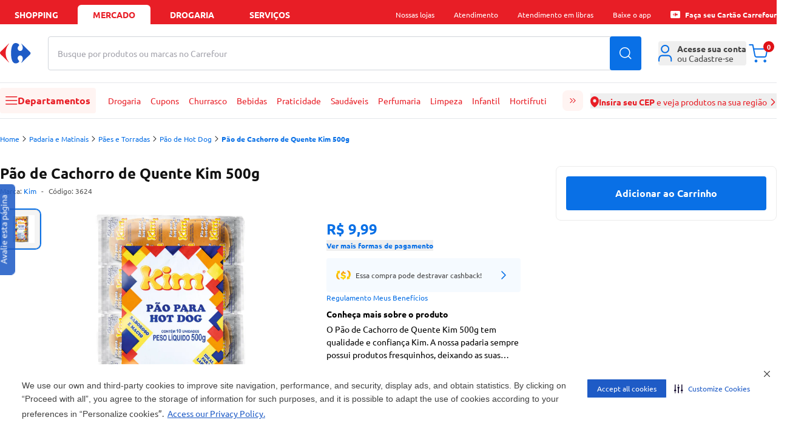

--- FILE ---
content_type: text/plain
request_url: https://mercado.carrefour.com.br/sgtm/g/collect?v=2&tid=G-KDLXNXEZ1Z&gtm=45je61d0v894770231z8891174337za20gzb891174337zd891174337&_p=1768425299561&gcd=13l3l3l3l1l1&npa=0&dma=0&cid=1995737118.1768425305&ecid=64487511&ul=en-us%40posix&sr=1280x720&_fplc=0&ur=US-OH&frm=0&pscdl=noapi&_eu=IAAAAAQ&sst.tft=1768425299561&sst.lpc=216298890&sst.navt=n&sst.ude=1&sst.sw_exp=1&_s=4&tag_exp=103116026~103200004~104527906~104528501~104684208~104684211~105391252~115938465~115938468~116910502~117041588&cu=BRL&sid=1768425305&sct=1&seg=1&dl=https%3A%2F%2Fmercado.carrefour.com.br%2Fpao-de-cachorro-de-quente-kim-500g-9314342%2Fp&dt=P%C3%A3o%20de%20Cachorro%20de%20Quente%20Kim%20500g%20-%20Carrefour&_tu=BA&uid=&en=view_item&pr1=id3622~nmP%C3%A3o%20de%20Cachorro%20de%20Quente%20Kim%20500g~caPadaria%20e%20Matinais~c2P%C3%A3es%20e%20Torradas~c3P%C3%A3o%20de%20Hot%20Dog~brKim~afCarrefour~va3624~pr9.99~ds0~qt1~k0item_stock~v0available~k1item_business_unit~v1food&ep.s_channel=web&ep.s_service_selected=&ep.s_cart_id=&ep.p_environment_work=prod&ep.p_site_brand=carrefour&ep.p_site_type=ecommerce&ep.p_site_business_unit=food&ep.p_template=product_details&ep.p_login_status=unlogged&ep.p_plataform_tech=web_store_headless&ep.event_id=1768426168206_176842614012521&ep.page_url=https%3A%2F%2Fmercado.carrefour.com.br%2Fpao-de-cachorro-de-quente-kim-500g-9314342%2Fp&epn.value=9.99&_et=3&tfd=6620&richsstsse
body_size: 838
content:
event: message
data: {"send_pixel":["https://analytics.google.com/g/s/collect?dma=0&npa=0&gcd=13l3l3l3l1l1&gtm=45j91e61d0v894770231z8891174337z99179676479za20gzb891174337zd891174337&tag_exp=103116026~103200004~104527906~104528501~104684208~104684211~105391252~115938465~115938468~116910502~117041588&_is_sw=0&_tu=BA&_gsid=KDLXNXEZ1ZOAuhh-HXN_oEfW83T4KyGA"],"options":{}}

event: message
data: {"send_pixel":["${transport_url}/_/set_cookie?val=84X4uNa%2F9NdWZSYEu8BFj6ONtHBKoqwmzzfFA4DxuK4idclIP4UheqVFixuEBd8C%2BU7y9lm3qXP3leYGFdlnWlxiY51Y2KlXZtrKnqRYkYrWPtotdRN8Qx01A2zSfr4SKqIP5n6OdC2gN5uBMh9Ekrdzgvhpjrm%2FVfPV8jVMONd2VDiZmPCh3GXjgiDZ%2FuVcf1so99qjnTvPXxImSTc%2FmLrsAkp4iBuGLpGns34fV%2BanSy24MzMCJWfe4SDGfGIHb6oc0ss%2FWbcb%2FBeOpY71yqDvyFAUD0Tz3%2B1tN0XMfHMW7VgC5QMWBI%2Fpsk2UpcULJ8JIA5eAAmESFHwA1h%2FjD6hm30NCT6HLWiMKVjYcQvGA8IORCYJ53BdkUjbEOH43%2BKNUtXjj%2BB4o9kjoJKnKGnaqyQE%2BPr1qu70DidQ0t%2FzfFgmHEMhb6pY7A1EU2qY%3D&path=${encoded_path}"]}

event: message
data: {"send_pixel":["${transport_url}/_/set_cookie?val=nnG%2BVaI1SGi7nfSrvWXrCYw%2BOeZ0DrER0XZXsjRdr3qwS8qQR8OXMvhIZ44OXAaHP0A%2FWeCcPXqx24eK6caOXdSQ1kDBOGugsNAn16%2FmLrMfQc7HmcQN4%2FHBwr%2FkIris8UeL%2FkiLbNGYvfHT9RYIKpVMFFGU8V%2Fcwu7%2B6i46z8%2BRMFtfKolTNftbLa5KarRWNpx6IA%3D%3D&path=${encoded_path}"]}

event: message
data: {"response":{"status_code":200,"body":""}}



--- FILE ---
content_type: text/javascript
request_url: https://statics.carrefour.com.br/nav/assets/helpers-CbPuXhJC.js
body_size: 925
content:
import{r as i,j as b}from"./chunk-EPOLDU6W-feERc3Su.js";import{t as v}from"./use-send-ga-events.hook-CQYgXL7M.js";import{C as h}from"./generated-config-BdC4ivkM.js";const w=({title:e,titleId:t,...n},o)=>i.createElement("svg",{width:20,height:20,viewBox:"0 0 20 20",fill:"none",xmlns:"http://www.w3.org/2000/svg",ref:o,"aria-labelledby":t,...n},e?i.createElement("title",{id:t},e):null,i.createElement("path",{fillRule:"evenodd",clipRule:"evenodd",d:"M1.57417 8.87974C1.34008 10.6403 1.66333 12.4299 2.49852 13.9973C3.33371 15.5647 4.63888 16.8311 6.23073 17.6186C7.82258 18.4062 9.62114 18.6754 11.3738 18.3883C13.1265 18.1013 14.7452 17.2724 16.0027 16.0182C17.2601 14.764 18.0931 13.1474 18.3847 11.3955C18.6763 9.64357 18.4117 7.84432 17.6283 6.25045C16.8448 4.65657 15.5818 3.34814 14.0165 2.50891C12.4513 1.66968 10.6625 1.34182 8.9014 1.57137C8.49066 1.6249 8.11429 1.33533 8.06076 0.924594C8.00722 0.513855 8.29679 0.137485 8.70753 0.0839487C10.7794 -0.186106 12.8839 0.199614 14.7253 1.18694C16.5668 2.17427 18.0527 3.7136 18.9744 5.58875C19.8961 7.4639 20.2074 9.58066 19.8643 11.6417C19.5213 13.7028 18.5413 15.6047 17.062 17.0802C15.5826 18.5558 13.6782 19.5309 11.6162 19.8686C9.55428 20.2063 7.43833 19.8896 5.56557 18.9631C3.6928 18.0365 2.15731 16.5466 1.17473 14.7027C0.192152 12.8587 -0.188143 10.7532 0.0872526 8.68203C0.141848 8.27143 0.518963 7.98283 0.929563 8.03743C1.34016 8.09202 1.62876 8.46914 1.57417 8.87974Z"})),x=i.forwardRef(w),F=({className:e,size:t})=>b.jsx(x,{className:v("animate-spin mx-auto align-middle",e),height:t??48}),S=e=>`R$ ${e?.toFixed(2)?.replace(".",",")?.replace(/\B(?=(\d{3})+(?!\d))/g,".")}`,y=e=>e?.map(t=>t.slice(0,-1).split("/").pop()).reverse(),j=e=>{const{productId:t,items:n,brand:o,categories:c}=e||{},{itemId:m,name:u,bestSeller:d}=n?.[0]||{},{sellerName:C,commertialOffer:p}=d||{},{spotPrice:l,ListPrice:r,Price:f,AvailableQuantity:s}=p||{},g=s&&s>0?"available":"unavailable",_=r&&l&&r!==f?r-l:0,a=y(c);return{item_id:t||null,item_name:u||null,item_category:a[0]||null,item_category2:a[1]||null,item_category3:a[2]||null,item_category4:a[3]||null,item_category5:a[4]||null,item_brand:o||null,affiliation:C||null,item_variant:m||null,price:r||null,discount:Math.round(_*100)/100,quantity:1,item_stock:g,item_business_unit:h?.businessUnit}};export{F as L,y as a,S as b,j as f};


--- FILE ---
content_type: text/plain
request_url: https://mercado.carrefour.com.br/sgtm/g/collect?v=2&tid=G-KDLXNXEZ1Z&gtm=45je61d0v894770231z8891174337za20gzb891174337zd891174337&_p=1768425299561&gcd=13l3l3l3l1l1&npa=0&dma=0&cid=1995737118.1768425305&ecid=64487511&ul=en-us%40posix&sr=1280x720&_fplc=0&ur=US-OH&frm=0&pscdl=noapi&ec_mode=a&sst.tft=1768425299561&sst.lpc=216298890&sst.navt=n&sst.ude=1&sst.sw_exp=1&_s=1&tag_exp=103116026~103200004~104527906~104528501~104684208~104684211~105391252~115938465~115938468~116910502~117041588&sid=1768425305&sct=1&seg=0&dl=https%3A%2F%2Fmercado.carrefour.com.br%2Fpao-de-cachorro-de-quente-kim-500g-9314342%2Fp&dt=P%C3%A3o%20de%20Cachorro%20de%20Quente%20Kim%20500g%20-%20Carrefour&_tu=DA&uid=&en=page_view&_fv=1&_nsi=1&_ss=2&ep.s_channel=web&ep.s_service_selected=&ep.s_cart_id=&ep.p_environment_work=prod&ep.p_site_brand=carrefour&ep.p_site_type=ecommerce&ep.p_site_business_unit=food&ep.p_template=product_details&ep.p_login_status=unlogged&ep.p_plataform_tech=web_store_headless&ep.event_id=1768426168206_176842614012518&ep.page_url=https%3A%2F%2Fmercado.carrefour.com.br%2Fpao-de-cachorro-de-quente-kim-500g-9314342%2Fp&ep.user_data.email=atendimento%40carrefour.com.br&up.client_id=&tfd=6542&richsstsse
body_size: 1122
content:
event: message
data: {"send_pixel":["https://analytics.google.com/g/s/collect?dma=0&npa=0&gcd=13l3l3l3l1l1&gtm=45j91e61d1h2v894770231z8891174337z99179676479za20gzb891174337zd891174337&tag_exp=103116026~103200004~104527906~104528501~104684208~104684211~105391252~115938465~115938468~116910502~117041588&_is_sw=0&_tu=DA&_gsid=KDLXNXEZ1ZNJCCLDwgwnx-oyD59yChBA"],"options":{}}

event: message
data: {"send_pixel":["https://stats.g.doubleclick.net/g/collect?v=2&dma=0&npa=0&gcd=13l3l3l3l1l1&tid=G-KDLXNXEZ1Z&cid=1995737118.1768425305&gtm=45j91e61d1h2v894770231z8891174337z99179676479za20gzb891174337zd891174337&tag_exp=103116026~103200004~104527906~104528501~104684208~104684211~105391252~115938465~115938468~116910502~117041588&_is_sw=0&_tu=DA&aip=1"],"options":{}}

event: message
data: {"send_pixel":["${transport_url}/_/set_cookie?val=8ZCUOqdXpXkMRRyRsPO9C9pS28qLkRVFkxXOLDl5pufGugqSQJrYHmC0nTS%2FFRZ%2FGzn9K73HCYTiGodI3CuVOemm1N%2B4Nicd6axBSbjAOFFrv3ajR%2B5z56NKbPaxyVRMh86m83PLIKgF9LRg3OI4ZE8gWTkxZEHQcznObqZxmw%2F8E6FF9MaBioKpWGNfN9BDUOdMDcXkIa8agk9vYVMLNRucQHxUBWh9CMkWGFZMPpUJGKqomIzn68AQ8pjCMsBHToJuOkdLBCTqVySExaiZVdSv8yKrALeTMcM99DUooMpBc7zTzaV56X%2F3YdQL1mwQp0JharBA1LDP1lvIlobTQ1i9TnOkMIrRZsqcgtdPBFbAkRbkKb%2FD7lztcoTwnRt2%2FZEs%2FV9n7ziWvu1tRfSok3SUyfonySLG5fiOEQFPexKQJw40GAn9qy%2BzPniAebs%3D&path=${encoded_path}"]}

event: message
data: {"send_pixel":["${transport_url}/_/set_cookie?val=cB9%2BsmjmbhKUlKxGDt4d94KbdzY6CuCAhlA1LMVGje1qizJet1MFKl24YQWYaOyy9upIQX047J90y53u%2FRvImVlt2ZcZoMGN%2FlkPb3KSlD5UFA3YegSu3inp9Wg16tKWk0quCRd5JFBHgmW7shcRPJNxth%2B%2B9ZToR38VQncLbFdiD0DxVAIl%2FYamDupwGd4a1EKqEw%3D%3D&path=${encoded_path}"]}

event: message
data: {"send_pixel":["${transport_url}/_/set_cookie?val=pWljstdFj2W9s2bvRG%2FoJwGIZwlvccpYIjRhPs7G%2FcN6ZttOOMP%2F0Jc47CPKWnc%2Bac04eAZS5w1e2Z%2BPAzmhB6iukNRpekZ41FAFEYQCv9Tqd0NpuqFxZgJys4tQ3kVpfYcNZ83YeqSXRwTeTHFgiZLHWvmUQDeW6%2BzzFhRdGjCR89IjO8zvjQPkoII%3D&path=${encoded_path}"]}

event: message
data: {"response":{"status_code":200,"body":""}}



--- FILE ---
content_type: text/plain
request_url: https://mercado.carrefour.com.br/sgtm/g/collect?v=2&tid=G-KDLXNXEZ1Z&gtm=45je61d0v894770231z8891174337za20gzb891174337zd891174337&_p=1768425299561&gcd=13l3l3l3l1l1&npa=0&dma=0&cid=1995737118.1768425305&ecid=64487511&ul=en-us%40posix&sr=1280x720&_fplc=0&ur=US-OH&frm=0&pscdl=noapi&ec_mode=a&_eu=AAAAAAQ&sst.tft=1768425299561&sst.lpc=216298890&sst.navt=n&sst.ude=1&sst.sw_exp=1&_s=2&tag_exp=103116026~103200004~104527906~104528501~104684208~104684211~105391252~115938465~115938468~116910502~117041588&sid=1768425305&sct=1&seg=1&dl=https%3A%2F%2Fmercado.carrefour.com.br%2Fpao-de-cachorro-de-quente-kim-500g-9314342%2Fp&dt=P%C3%A3o%20de%20Cachorro%20de%20Quente%20Kim%20500g%20-%20Carrefour&_tu=BA&uid=&en=page_view&ep.s_channel=web&ep.s_service_selected=&ep.s_cart_id=&ep.p_environment_work=prod&ep.p_site_brand=carrefour&ep.p_site_type=ecommerce&ep.p_site_business_unit=food&ep.p_template=product_details&ep.p_login_status=unlogged&ep.p_plataform_tech=web_store_headless&ep.event_id=1768426168206_176842614012520&ep.page_url=https%3A%2F%2Fmercado.carrefour.com.br%2Fpao-de-cachorro-de-quente-kim-500g-9314342%2Fp&_et=7&ep.user_data.email=atendimento%40carrefour.com.br&tfd=6580&richsstsse
body_size: 985
content:
event: message
data: {"send_pixel":["https://analytics.google.com/g/s/collect?dma=0&npa=0&gcd=13l3l3l3l1l1&gtm=45j91e61d1h2v894770231z8891174337z99179676479za20gzb891174337zd891174337&tag_exp=103116026~103200004~104527906~104528501~104684208~104684211~105391252~115938465~115938468~116910502~117041588&_is_sw=0&_tu=BA&_gsid=KDLXNXEZ1Z3wQi_CVcBIGb-qGdhML0VQ"],"options":{}}

event: message
data: {"send_pixel":["${transport_url}/_/set_cookie?val=n8jXCqSmlCXBq5YdbM5fchCZSkEdAUYvKZw4P2IycGcsA1w2XZcFudoIJWz%2BYGUz%2F5pWJhOSxNnSwR0QZls5WWqGrW73LOpeiTib8DK8bk%2FYWiNfmDar1SKdsFJjg6kV8qviC66LBhEUTJRBiZ00MA4BCWqF2Pe4EDhj3UEqdypjivdzRLaX9BieocNRRtkhhnifYgUiz9K%2FusbKn0gCTvtECweY%2FUXv5ChpVtzDSfkKHFqJjkd2VygUOYtEyO33fGFiDqSFvsd2HuvQnlEnJfXjusvCE052CDUYjsZ0kos0T%2F14Drc2sj0AsUN8er1eGGs7%2FEdeZMByZO0MssL3c27yN9GD3ybCkCjaPzMPM1uimUSX%2BIr8RcsdQvqU2kGrqkiDBh3zdRZvlIH%2FXn7tORr%2F45WKQmwV6OaRbUcuCaTAinX%2FSjVbdnVjU2XygJA%3D&path=${encoded_path}"]}

event: message
data: {"send_pixel":["${transport_url}/_/set_cookie?val=I8rGcT5BJvJfXxwxztu5bE4QC8892%2Fntn9ZuYPmV3F1P%2BbKL%2BdMbWGNnMnthwQFksEqOuGNST%2Bc9l%2F5wQ37NqlogKA3cPAbNhSsmEX%2BuWPXzLYNxWltmgOWVWKqfWoScx52ZQK%2FbuUKL4zrQN3z4nbF%2BVhS2I86MpysiuJvWoXt4AY71HHW3pp121HS5TuiOy6H5uw%3D%3D&path=${encoded_path}"]}

event: message
data: {"send_pixel":["${transport_url}/_/set_cookie?val=nzML0UjBJLvUiKBcTnqEM3%2FEOWRwKOxmEt0vFbBNHeYHc%2BnsfX8pV741XQKp5xXTqeZEfKyZnu6ivNnlBUcmZDehZT3POlk%2FehgXfWDBG7bRQyYr3yxeHWDbaluuwWeqZGjgkp349u7gri1hdzuDXgemIQwyl0elxj2NhgYjyxO2vvuLsincq7743io%3D&path=${encoded_path}"]}

event: message
data: {"response":{"status_code":200,"body":""}}



--- FILE ---
content_type: text/plain
request_url: https://mercado.carrefour.com.br/sgtm/g/collect?v=2&tid=G-KDLXNXEZ1Z&gtm=45je61d0v894770231z8891174337za20gzb891174337zd891174337&_p=1768425299561&gcd=13l3l3l3l1l1&npa=0&dma=0&cid=1995737118.1768425305&ecid=64487511&ul=en-us%40posix&sr=1280x720&_fplc=0&ur=US-OH&frm=0&pscdl=noapi&_eu=AAAAAAQ&sst.tft=1768425299561&sst.lpc=216298890&sst.navt=n&sst.ude=1&sst.sw_exp=1&_s=3&tag_exp=103116026~103200004~104527906~104528501~104684208~104684211~105391252~115938465~115938468~116910502~117041588&sid=1768425305&sct=1&seg=1&dl=https%3A%2F%2Fmercado.carrefour.com.br%2Fpao-de-cachorro-de-quente-kim-500g-9314342%2Fp&dt=P%C3%A3o%20de%20Cachorro%20de%20Quente%20Kim%20500g%20-%20Carrefour&_tu=BA&uid=&en=teste_ab&ep.s_channel=web&ep.s_service_selected=&ep.s_cart_id=&ep.p_environment_work=prod&ep.p_site_brand=carrefour&ep.p_site_type=ecommerce&ep.p_site_business_unit=food&ep.p_template=product_details&ep.p_login_status=unlogged&ep.p_plataform_tech=web_store_headless&ep.event_id=1768426168206_176842614012521&ep.page_url=https%3A%2F%2Fmercado.carrefour.com.br%2Fpao-de-cachorro-de-quente-kim-500g-9314342%2Fp&ep.test_group=A&ep.test_instance=istio&ep.test_title=nav-rec&_et=3&tfd=6601&richsstsse
body_size: 392
content:
event: message
data: {"send_pixel":["https://analytics.google.com/g/s/collect?dma=0&npa=0&gcd=13l3l3l3l1l1&gtm=45j91e61d0v894770231z8891174337z99179676479za20gzb891174337zd891174337&tag_exp=103116026~103200004~104527906~104528501~104684208~104684211~105391252~115938465~115938468~116910502~117041588&_is_sw=0&_tu=BA&_gsid=KDLXNXEZ1ZfrlLRlPa5kN7eRztR9pGPA"],"options":{}}

event: message
data: {"response":{"status_code":200,"body":""}}



--- FILE ---
content_type: text/javascript
request_url: https://statics.carrefour.com.br/nav/assets/generated-config-BdC4ivkM.js
body_size: 22743
content:
const e={env:"production",locale:{general:{title:"Mercado Carrefour | Ofertas de Supermercado Delivery",description:"O Carrefour também tem supermercado online! Faça sua lista de compras: açougue, frutas, verduras, carnes, bebidas e muito mais. Aproveite nosso delivery para São Paulo e faça suas compras de mercado totalmente online e sem filas.",homeUrl:"https://mercado.carrefour.com.br/"},header:{top:{options:[{id:1,title:"Nossas lojas",dropdownOptions:[{id:1,title:"Encontre uma Loja",url:"https://www.carrefour.com.br/localizador-de-lojas"},{id:2,title:"Grupo carrefour",url:"https://www.carrefour.com.br/grupo-carrefour"},{id:3,title:"Ofertas das Lojas",url:"https://www.carrefour.com.br/institucional/ofertas-das-lojas"}]},{id:2,title:"Atendimento",url:"https://www.carrefour.com.br/atendimento"},{id:3,title:"Atendimento em libras",icon:"Hands",url:"https://pessoalize.callvideo.io/carrefour"},{id:4,title:"Baixe o app",url:"https://www.carrefour.com.br/meucarrefour"},{id:5,title:"Faça seu Cartão Carrefour",style:"bold",icon:"CarrefourCard",url:"https://aquisicao.carrefoursolucoes.com.br/?utm_source=ecom&utm_medium=home-shopping&utm_campaign=fluxo_aquis_banco"}],storeTypes:[{id:1,type:"nfood",title:"shopping",icon:"Shopping",url:"https://www.carrefour.com.br/"},{id:2,type:"food",title:"mercado",icon:"Market",url:"https://mercado.carrefour.com.br/"},{id:3,type:"pharmacy",title:"Drogaria",icon:"Pharmacy",url:"https://mercado.carrefour.com.br/home-drogaria"},{id:4,type:"service-lane",title:"serviços",icon:"Services",url:"https://www.carrefour.com.br/alameda-servicos"}],welcomeUserUrl:"https://www.carrefour.com.br/auth/start/navfood?returnUrl=/",loginOptions:[{id:1,title:"Entre ou Cadastre-se",url:"https://www.carrefour.com.br/auth/start/navfood?returnUrl=/",isLogin:!0},{id:2,title:"Meus Pedidos",url:"https://secure.mercado.carrefour.com.br/account/#/orders"},{id:3,title:"Meus Endereços",url:"https://secure.mercado.carrefour.com.br/account#/addresses"},{id:4,title:"Dados Pessoais",url:"https://secure.mercado.carrefour.com.br/account#/profile"}],loggedOptions:[{id:1,title:"Meus Pedidos",url:"https://secure.mercado.carrefour.com.br/account/#/orders"},{id:2,title:"Meus Endereços",url:"https://secure.mercado.carrefour.com.br/account#/addresses"},{id:3,title:"Dados Pessoais",url:"https://secure.mercado.carrefour.com.br/account#/profile"},{id:4,title:"Sair",url:"https://mercado.carrefour.com.br/api/auth/logout?returnUri=/"}]},middle:{loginUrl:"https://www.carrefour.com.br/auth/start/navfood?returnUrl=/",logoutUrl:"https://mercado.carrefour.com.br/api/auth/logout?returnUri=/",myOrdersUrl:"https://secure.mercado.carrefour.com.br/account/#/orders",userOptions:{loggedOptions:[{id:1,label:"Sua Conta",href:"https://secure.mercado.carrefour.com.br/account#/profile",icon:"UserIcon"},{id:2,label:"Seus Pedidos",href:"https://secure.mercado.carrefour.com.br/account/#/orders",icon:"OrderIcon",notLogged:!0},{id:3,label:"Endereços Cadastrados",href:"https://secure.mercado.carrefour.com.br/account#/addresses",icon:"HouseIcon"}],notLoggedOptions:[{id:1,label:"Seus Pedidos",href:"https://secure.mercado.carrefour.com.br/account/#/orders",icon:"OrderIcon"}],benefitsOptions:[{id:1,label:"Comprou Voltou",href:"https://mercado.carrefour.com.br/comprou-voltou",icon:"CashbackIcon"},{id:2,label:"Benefícios Meu Carrefour",href:"https://secure.mercado.carrefour.com.br/account/#/meu-carrefour",loggedHref:"https://www.carrefour.com.br/meucarrefour",icon:"BenefitsPng"}]},logoUrl:"https://mercado.carrefour.com.br/",buyAgainUrl:"https://secure.mercado.carrefour.com.br/account/#/repurchase",departments:{title:"Todos os Corredores"}},bottom:{offerLocal:"Entregar no CEP: ",pickupIn:"Retirar em: ",changeLocal:"Alterar",enterCepForOffers:"Informe seu CEP para ver ofertas exclusivas da sua região.",enterCep:"Digite seu CEP",loginForAddress:"Usar um endereço cadastrado e continuar acumulando cashback",signIn:"Entrar",regionSelector:{addressLabel:{mainLabel:"Insira seu CEP",secondaryLabel:"e veja produtos na sua região"},regionModal:{title:"Como você quer fazer Carrefour?",subtitle:"Exibiremos os produtos disponíveis e as melhores ofertas para a sua região."}},offerLocalAlternative:"<b>Insira seu CEP</b> e veja produtos na sua região"}},newHeader:{sideBar:{institutionalLinks:{links:[{id:1,title:"Ofertas das lojas",icon:"StoreOffer",url:"https://www.carrefour.com.br/institucional/ofertas-das-lojas"},{id:2,title:"Encontrar Lojas",icon:"FindStores",url:"https://www.carrefour.com.br/localizador-de-lojas"},{id:3,title:"Atendimento",icon:"Support",url:"https://www.carrefour.com.br/atendimento"},{id:4,title:"Cartão Carrefour",icon:"CarrefourCard",url:"https://aquisicao.carrefoursolucoes.com.br/?utm_source=ecom&utm_medium=home-shopping&utm_campaign=fluxo_aquis_banco"},{id:5,title:"Grupo Carrefour",icon:"CarrefourGroup",url:"https://www.grupocarrefourbrasil.com.br/"},{id:6,title:"Baixe o app",icon:"DownloadApp",url:"https://www.carrefour.com.br/click-e-retire?crfint=hm|header|click-e-retire|4|270520"},{id:7,title:"Acessibilidade",icon:"Accessibility",url:"https://varejolink.emlibras.com/fila"},{id:8,title:"Atendimento em Libras",icon:"Hands",url:"https://pessoalize.callvideo.io/carrefour"}]},bottom:{departments:{title:"Departamentos"}}},bottom:{departments:{title:"Departamentos"}}},footer:{paymentMethods:{title:"Formas de Pagamento",credit:"Crédito",debit:"Débito Bancário"},askYourQuestions:{title:"Tire suas dúvidas:",metropolitanRegions:"Regiões metropolitanas:",otherRegions:"Demais regiões:",openingHours:"Horário de atendimento:",mondayToSunday:"De segunda a domingo, das 08 às 21h.",brasiliaTime:"*Horário de Brasília",phone1:"11 3004-2222",phone2:"0800-718-2222"},social:{title:"Siga-nos nas redes sociais"},companyInformation:{line1:"Mercado: Carrefour Comércio e Indústrias Ltda Via de Acesso Norte, Km 38, nº 420, Empresarial Gato Preto, Cajamar - SP | CEP 07789-100 | CNPJ: 45.543.915/0846-95",line2:"Drogaria: Carrefour Comercio e Industria Ltda: Avenida das Nações Unidas, 15187, Loja 104/105/106 Bloco A Setor 1 - Vila Gertrudes, São Paulo, SP | CEP 04794-000 | CNPJ: 45.543.915/0736-50",line3:"Envio de documentos administrativos e jurídicos: Avenida Tucunaré, nº 125 - Tamboré, Barueri, SP | CEP 06460-020",line4:"atendimento@carrefour.com.br"},siteMap:"https://mercado.carrefour.com.br/mapa-do-site/1"},pdp:{cashbackMessage:"Essa compra destrava cashback!",newCashback:{rulesMessage:{firstPhrase:"Acumule cashback comprando entre os dias 1º e 14 de cada mês e use seu saldo até o dia 1º do mês seguinte.",secondPhrase:"Após essa data, o saldo expira!"},paymentInfo:{carrefourPayment:"Comprando com os cartões Carrefour, você ganha",otherPayment:"Nas demais formas de pagamento, você ganha"}},cashback:{unlockMessage:"Essa compra pode destravar cashback!",seeRulesMessage:"Regulamento Meus Benefícios",urls:{benefitsCarrefour:"https://www.carrefour.com.br/meucarrefour",rulesBenefitsCarrefour:"https://www.carrefour.com.br/regulamento-meu-carrefour"}},paymentMethod:{paymentOptions:[{id:1,name:"Cartão Carrefour",shortName:"Carrefour",icon:"CarrefourCreditCard"},{id:2,name:"Cartão de Crédito",shortName:"Crédito",icon:"CreditCard"},{id:3,name:"Pix",shortName:"Pix",icon:"Pix"},{id:4,name:"Cartão de Débito",shortName:"Débito",icon:"DebitCard"},{id:6,name:"Ticket Alimentação",shortName:"Ticket",icon:"FoodVoucher"}],bankSlip:{bankSlipContent:[{id:1,img:"StepOne",text:"Navegue pelo site do Carrefour e adicione produtos no seu carrinho."},{id:2,img:"StepTwo",text:"No momento de fechamento do pedido selecione a opção pagar com boleto."},{id:3,img:"StepThree",text:"Um boleto será gerado ao final de sua compra. Para pagar, acesse o seu banco on-line ou vá até a agência mais próxima."}],paymentInformation:"Fique atento para não perder a data de vencimento do boleto, sua compra só será efetuada mediante o pagamento."},foodVoucher:{title:"Pagamento com Ticket Alimentação ou Flex",bullets:[{id:1,text:"É possível realizar suas compras no site ou aplicativo do Carrefour utilizando o seu Ticket Alimentação ou Flex;"},{id:2,text:"Verifique se o saldo do seu cartão é suficiente antes de finalizar a compra;"},{id:3,text:"Confirme se o cartão utilizado pertence ao titular da conta no site ou app do Carrefour;"},{id:4,text:"Atenção: o Ticket Alimentação ou Flex não são aceitos para bebidas alcoólicas e produtos que não sejam alimentares. Por exemplo: eletrodomésticos, eletroportáteis, eletrônicos, pneus e etc."}]}}},installment:{storeCard:{storeCardLink:"https://www.carrefoursolucoes.com.br/faca-seu-cartao-carrefour/?utm_source=ecomm&utm_medium=banner&utm_campaign=crf_conversao_ecom&utm_term=mar-aberto&utm_content=banner1",requestCardLink:"Pedir meu Cartão Carrefour"}},cashback:{modal:{firstParagraph:"No novo programa de cashback do Grupo Carrefour, você ganha de verdade! É fácil de usar e permite acumular cashback em mercados, postos, drogarias e atacados. Além disso, pague com nossos cartões e receba ainda mais cashback, além de ofertas e promoções exclusivas.",firstQuestion:"Onde acumular?",firstAnswer:{firstLine:"Você pode utilizar seu saldo em todas as lojas Atacadão, Carrefour, Postos e Farmácias Carrefour, além de todas as plataforma digitais das marcas.",secondLine:"A conversão do seu saldo é simples!",thirdLine:"CB$ 1,00 = R$ 1,00 para pagar suas compras!"},firstHighlightBox:{firstLine:"Acumule cashback comprando entre os dias 1º e 14 de cada mês e use seu saldo até o dia 1º do mês seguinte.",secondLine:"Após essa data, o saldo expira!",textLink:"Pedir meu Cartão Carrefour",url:"https://aquisicao.carrefoursolucoes.com.br/?utm_source=ecom&utm_medium=carrinho&utm_campaign=fluxo_aquis_banco"},secondQuestion:"Como acumular meu cashback?",secondAnswer:{paragraph:"Você acumula cashback nas compras feitas entre os dias 1 e 14 de cada mês e pode usá-lo até o dia 1 do mês seguinte. Após essa data, o saldo expira. Mas não se preocupe, avisaremos quando a expiração estiver próxima!",firstLine:"<strong>Lojas:</strong> Informe o CPF no caixa para acumular cashback",secondLine:"E-commerce: Finalize a compra com seu CPF cadastrado para acumular cashback",thirdLine:"Postos e Drogarias: Informe seu CPF no caixa para acumular cashback"},secondHighlightBox:"Cada local possui ofertas personalizadas e de diferentes produtos, acesse cada canal participante e veja as ofertas disponíveis!"},myBenefits:"https://secure.mercado.carrefour.com.br/account#/meu-carrefour",title:"Comprou Voltou | Mercado Carrefour"},plp:{pagination:{itemsMapQuantity:[15,25,35,45,60],itemsperPage:"produtos por página"},sortFilter:[{value:"default",label:"Relevância"},{value:"orders_desc",label:"Mais vendidos"},{value:"release_desc",label:"Mais recentes"},{value:"discount_desc",label:"Desconto"},{value:"price_desc",label:"Maior preço"},{value:"price_asc",label:"Menor preço"},{value:"name_asc",label:"Nome A-Z"},{value:"name_desc",label:"Nome Z-A"}],footer:{title:"Mercado Carrefour"}},downloadAppLink:"https://carrefour.com.br/comprou-voltou-app"},menu:{header:{mobileAllDepartments:[{id:1,name:"Drogarias"},{id:2,name:"Comemorações"},{id:3,name:"Diet, Saudáveis & Veganos"},{id:4,name:"Bebidas"},{id:5,name:"Mercearia"},{id:6,name:"Açougue & Peixaria"},{id:7,name:"Frios & Laticínios"},{id:8,name:"Padarias & Matinais"},{id:9,name:"Congelados & Sobremesas"},{id:10,name:"Hortifruti"},{id:11,name:"Bebê & Infantil"},{id:12,name:"Limpeza"},{id:13,name:"Higiene & Perfumaria"},{id:14,name:"Casa & Eletro"},{id:15,name:"Pet Care"}],hotbarDepartments:[{id:1,name:"Drogaria",href:"https://mercado.carrefour.com.br/home-drogaria#crfimt=home|mercado|hotbar|drogaria|01042024|1"},{id:2,name:"Churrasco",href:"https://mercado.carrefour.com.br/colecao/24391/score-desc/0?map=productClusterIds#crfimt=home|mercado|hotbar|churrasco|26042024|2"},{id:3,name:"Bebidas",href:"https://mercado.carrefour.com.br/bebidas#crfimt=home|mercado|hotbar|bebidas|26042024|3"},{id:4,name:"Praticidade",href:"https://mercado.carrefour.com.br/congelados?category-1=congelados&category-2=pratos-prontos&sellername=carrefour&facets=category-1%2Ccategory-2%2Csellername&sort=orders_desc&page=0#crfimt=home|mercado|hotbar|biscoito|05082024|4"},{id:5,title:"Festa Junina",href:"/wl/junina#crfimt=home%7Cmercado%7Chotbar%7Cfesta-junina%7C04062025%7C4"},{id:6,name:"Saudáveis",href:"https://mercado.carrefour.com.br/colecao/11336?productClusterIds=11336&facets=productClusterIds#crfimt=home|mercado|hotbar|saudaveis|06082024|6"},{id:7,name:"Perfumaria",href:"https://mercado.carrefour.com.br/higiene-e-perfumaria#crfimt=home|mercado|hotbar|cuidados-pessoais|26042024|6"},{id:8,name:"Limpeza",href:"https://mercado.carrefour.com.br/colecao/24365/score-desc/0?map=productClusterIds#crfimt=home|mercado|hotbar|limpeza|26042026|7"},{id:9,name:"Infantil",href:"https://mercado.carrefour.com.br/bebe-e-infantil#crfimt=home|mercado|hotbar|infantil|03062024|8"},{id:10,name:"Hortifruti",href:"https://mercado.carrefour.com.br/wl/dia-de-feira#crfimt=home|mercado|hotbar|dia-de-feira|26042024|9"},{id:11,name:"Produtos Carrefour",href:"https://mercado.carrefour.com.br/wl/produtos-carrefour#crfimt=home|mercado|hotbar|produtos-carrefour|26042024|10"}],allDepartments:[{id:1,name:"Drogarias",href:"https://mercado.carrefour.com.br/drogaria?sort=orders_desc&page=0#crfint=hm|header-menu-corredores|drogarias|1",subCategories:[{id:1,name:"Dermocosméticos",href:"https://mercado.carrefour.com.br/drogaria/dermocosmeticos#crfint=hm-tlink|drogarias|dermocosmeticos|1.1",subCategories:[{id:1,name:"Limpeza",href:"https://mercado.carrefour.com.br/drogaria/dermocosmeticos/limpeza#crfint=hm-tlink|drogarias|dermocosmeticos_limpeza|1.1.1"},{id:2,name:"Hidratação",href:"https://mercado.carrefour.com.br/drogaria/dermocosmeticos/hidratacao#crfint=hm-tlink|drogarias|dermocosmeticos_hidratacao|1.1.2"},{id:3,name:"Tratamento",href:"https://mercado.carrefour.com.br/drogaria/dermocosmeticos/tratamento#crfint=hm-tlink|drogarias|dermocosmeticos_tratamento|1.1.3"},{id:4,name:"Proteção",href:"https://mercado.carrefour.com.br/drogaria/dermocosmeticos/protecao#crfint=hm-tlink|drogarias|dermocosmeticos_protecao|1.1.4"}]},{id:2,name:"Medicamentos",href:"https://mercado.carrefour.com.br/drogaria?category-1=drogaria&category-2=medicamentos&facets=category-1%2Ccategory-2&sort=orders_desc&page=0#crfint=hm-tlink|drogarias|medicamentos|1.2",subCategories:[{id:1,name:"Genéricos",href:"https://mercado.carrefour.com.br/drogaria?category-1=drogaria&category-2=medicamentos&tipo-de-medicacao=generico&facets=category-1%2Ccategory-2%2Ctipo-de-medicacao&sort=orders_desc&page=0#crfint=hm-tlink|drogarias|medicamentos_genericos|1.2.1"},{id:2,name:"Anticoncepcionais",href:"https://mercado.carrefour.com.br/drogaria?category-1=drogaria&category-2=medicamentos&tipo-de-medicamento=anticoncepcional&facets=category-1%2Ccategory-2%2Ctipo-de-medicamento&sort=orders_desc&page=0#crfint=hm-tlink|drogarias|medicamentos_anticoncepcionais|1.2.2"},{id:3,name:"Diabetes",href:"https://mercado.carrefour.com.br/drogaria?category-1=drogaria&category-2=medicamentos&tipo-de-medicamento=diabetes&facets=category-1%2Ccategory-2%2Ctipo-de-medicamento&sort=orders_desc&page=0#crfint=hm-tlink|drogarias|medicamentos_diabetes|1.2.3"},{id:4,name:"Hipertensão",href:"https://mercado.carrefour.com.br/drogaria?category-1=drogaria&category-2=medicamentos&tipo-de-medicamento=anti-hipertensivos&facets=category-1%2Ccategory-2%2Ctipo-de-medicamento&sort=score_desc&page=0#crfint=hm-tlink|drogarias|medicamentos_hipertensao|1.2.4"},{id:5,name:"Dor e Febre",href:"https://mercado.carrefour.com.br/drogaria?category-1=drogaria&category-2=medicamentos&tipo-de-medicamento=analgesico&facets=category-1%2Ccategory-2%2Ctipo-de-medicamento&sort=score_desc&page=0#crfint=hm-tlink|drogarias|medicamentos_dor-e-febre|1.2.5"},{id:6,name:"Cuidado Ocular",href:"https://mercado.carrefour.com.br/drogaria?category-1=drogaria&category-2=medicamentos&tipo-de-medicamento=oftalmologico&facets=category-1%2Ccategory-2%2Ctipo-de-medicamento&sort=score_desc&page=0#crfint=hm-tlink|drogarias|medicamentos_cuidado-ocular|1.2.6"},{id:7,name:"Antialérgicos",href:"https://mercado.carrefour.com.br/drogaria?category-1=drogaria&category-2=medicamentos&tipo-de-medicamento=antialergico&facets=category-1%2Ccategory-2%2Ctipo-de-medicamento&sort=score_desc&page=0#crfint=hm-tlink|drogarias|medicamentos_antialergicos|1.2.7"},{id:8,name:"Gripes e Resfriados",href:"https://mercado.carrefour.com.br/drogaria?category-1=drogaria&category-2=medicamentos&tipo-de-medicamento=antigripal&facets=category-1%2Ccategory-2%2Ctipo-de-medicamento&sort=score_desc&page=0#crfint=hm-tlink|drogarias|medicamentos_gripes-e-resfriados|1.2.8"},{id:9,name:"Azia / Má Digestão",href:"https://mercado.carrefour.com.br/drogaria?category-1=drogaria&category-2=medicamentos&tipo-de-medicamento=antiacido&facets=category-1%2Ccategory-2%2Ctipo-de-medicamento&sort=score_desc&page=0#crfint=hm-tlink|drogarias|medicamentos_azia-/-ma-digestao|1.2.9"},{id:10,name:"Fitoterápicos",href:"https://mercado.carrefour.com.br/drogaria?category-1=drogaria&category-2=medicamentos&tipo-de-medicacao=fitoterapico&facets=category-1%2Ccategory-2%2Ctipo-de-medicacao&sort=orders_desc&page=0#crfint=hm-tlink|drogarias|medicamentos_fitoterapicos|1.2.10"},{id:11,name:"Todos Remédios",href:"https://mercado.carrefour.com.br/drogaria?category-1=drogaria&category-2=medicamentos&facets=category-1%2Ccategory-2&sort=orders_desc&page=0#crfint=hm-tlink|drogarias|medicamentos_todos-remedios|1.2.11"}]},{id:3,name:"Suplementos Vitaminicos",href:"https://mercado.carrefour.com.br/drogaria?category-1=drogaria&category-2=suplementos-vitaminicos&facets=category-1%2Ccategory-2&sort=orders_desc&page=0#crfint=hm-tlink|drogarias|suplementos-vitaminicos|1.3",subCategories:[{id:1,name:"Multivitamínico",href:"https://mercado.carrefour.com.br/drogaria?category-1=drogaria&category-2=suplementos-vitaminicos&category-3=multivitaminico&facets=category-1%2Ccategory-2%2Ccategory-3&sort=orders_desc&page=0#crfint=hm-tlink|drogarias|suplementos-vitaminicos_multivitaminico|1.3.1"},{id:2,name:"Ômega",href:"https://mercado.carrefour.com.br/drogaria?category-1=drogaria&category-2=suplementos-vitaminicos&category-3=omega&facets=category-1%2Ccategory-2%2Ccategory-3&sort=orders_desc&page=0#crfint=hm-tlink|drogarias|suplementos-vitaminicos_omega|1.3.2"},{id:3,name:"Vitamina C",href:"https://mercado.carrefour.com.br/drogaria?category-1=drogaria&category-2=suplementos-vitaminicos&category-3=vitamina-c&facets=category-1%2Ccategory-2%2Ccategory-3&sort=orders_desc&page=0#crfint=hm-tlink|drogarias|suplementos-vitaminicos_vitamina-c|1.3.3"},{id:4,name:"Vitamina D",href:"https://mercado.carrefour.com.br/drogaria?category-1=drogaria&category-2=suplementos-vitaminicos&category-3=vitamina-d&facets=category-1%2Ccategory-2%2Ccategory-3&sort=orders_desc&page=0#crfint=hm-tlink|drogarias|suplementos-vitaminicos_vitamina-d|1.3.4"},{id:5,name:"Cálcio",href:"https://mercado.carrefour.com.br/drogaria?category-1=drogaria&category-2=suplementos-vitaminicos&category-3=calcio&facets=category-1%2Ccategory-2%2Ccategory-3&sort=orders_desc&page=0#crfint=hm-tlink|drogarias|suplementos-vitaminicos_calcio|1.3.5"},{id:6,name:"Melatonina",href:"https://mercado.carrefour.com.br/drogaria?category-1=drogaria&category-2=suplementos-vitaminicos&category-3=melatonina&facets=category-1%2Ccategory-2%2Ccategory-3&sort=orders_desc&page=0#crfint=hm-tlink|drogarias|suplementos-vitaminicos_melatonina|1.3.6"},{id:7,name:"Cabelo & Unhas",href:"https://mercado.carrefour.com.br/drogaria?category-1=drogaria&category-2=suplementos-vitaminicos&category-3=cabelo-e-unhas&facets=category-1%2Ccategory-2%2Ccategory-3&sort=orders_desc&page=0#crfint=hm-tlink|drogarias|suplementos-vitaminicos_cabelo-&-unhas|1.3.7"},{id:8,name:"Suplemento Alimentar",href:"https://mercado.carrefour.com.br/drogaria?category-1=drogaria&category-2=suplementos-vitaminicos&category-3=suplemento-alimentar&facets=category-1%2Ccategory-2%2Ccategory-3&sort=orders_desc&page=0#crfint=hm-tlink|drogarias|suplementos-vitaminicos_suplemento-alimentar|1.3.8"},{id:9,name:"Colágeno",href:"https://mercado.carrefour.com.br/drogaria?category-1=drogaria&category-2=suplementos-vitaminicos&category-3=colageno&facets=category-1%2Ccategory-2%2Ccategory-3&sort=orders_desc&page=0#crfint=hm-tlink|drogarias|suplementos-vitaminicos_colageno|1.3.9"},{id:10,name:"Todos Suplementos Vitaminicos",href:"https://mercado.carrefour.com.br/drogaria?category-1=drogaria&category-2=suplementos-vitaminicos&facets=category-1%2Ccategory-2&sort=orders_desc&page=0#crfint=hm-tlink|drogarias|suplementos-vitaminicos_todos-suplementos-vitaminicos|1.3.10"}]},{id:4,name:"Primeiros Socorros",href:"https://mercado.carrefour.com.br/drogaria?category-1=drogaria&category-2=primeiros-socorros&facets=category-1%2Ccategory-2&sort=orders_desc&page=0#crfint=hm-tlink|drogarias|primeiros-socorros|1.4",subCategories:[{id:1,name:"Máscaras",href:"https://mercado.carrefour.com.br/drogaria?category-1=drogaria&category-2=primeiros-socorros&category-3=mascaras&facets=category-1%2Ccategory-2%2Ccategory-3&sort=orders_desc&page=0#crfint=hm-tlink|drogarias|primeiros-socorros_mascaras|1.4.1"},{id:2,name:"Antisséptico",href:"https://mercado.carrefour.com.br/drogaria?category-1=drogaria&category-2=primeiros-socorros&category-3=antisseptico&facets=category-1%2Ccategory-2%2Ccategory-3&sort=orders_desc&page=0#crfint=hm-tlink|drogarias|primeiros-socorros_antisseptico|1.4.2"},{id:3,name:"Curativos",href:"https://mercado.carrefour.com.br/drogaria?category-1=drogaria&category-2=primeiros-socorros&category-3=curativos&facets=category-1%2Ccategory-2%2Ccategory-3&sort=orders_desc&page=0#crfint=hm-tlink|drogarias|primeiros-socorros_curativos|1.4.3"},{id:4,name:"Esparadrapo",href:"https://mercado.carrefour.com.br/drogaria?category-1=drogaria&category-2=primeiros-socorros&category-3=esparadrapo&facets=category-1%2Ccategory-2%2Ccategory-3&sort=orders_desc&page=0#crfint=hm-tlink|drogarias|primeiros-socorros_esparadrapo|1.4.4"},{id:5,name:"Gaze e Atadura",href:"https://mercado.carrefour.com.br/drogaria?category-1=drogaria&category-2=primeiros-socorros&category-3=gaze-e-atadura&facets=category-1%2Ccategory-2%2Ccategory-3&sort=orders_desc&page=0#crfint=hm-tlink|drogarias|primeiros-socorros_gaze-e-atadura|1.4.5"},{id:6,name:"Algodão",href:"https://mercado.carrefour.com.br/drogaria?category-1=drogaria&category-2=primeiros-socorros&category-3=algodao&facets=category-1%2Ccategory-2%2Ccategory-3&sort=orders_desc&page=0#crfint=hm-tlink|drogarias|primeiros-socorros_algodao|1.4.6"},{id:7,name:"Soro Fisiológico",href:"https://mercado.carrefour.com.br/drogaria?category-1=drogaria&category-2=primeiros-socorros&category-3=soro-fisiologico&facets=category-1%2Ccategory-2%2Ccategory-3&sort=orders_desc&page=0#crfint=hm-tlink|drogarias|primeiros-socorros_soro-fisiologico|1.4.7"},{id:8,name:"Luvas Cirúrgicas",href:"https://mercado.carrefour.com.br/drogaria?category-1=drogaria&category-2=primeiros-socorros&category-3=luvas-cirugicas&facets=category-1%2Ccategory-2%2Ccategory-3&sort=orders_desc&page=0#crfint=hm-tlink|drogarias|primeiros-socorros_luvas-cirurgicas|1.4.8"},{id:9,name:"Ortopedia e Acessórios",href:"https://mercado.carrefour.com.br/drogaria?category-1=drogaria&category-2=primeiros-socorros&category-3=ortopedia-e-acessorios&facets=category-1%2Ccategory-2%2Ccategory-3&sort=orders_desc&page=0#crfint=hm-tlink|drogarias|primeiros-socorros_ortopedia-e-acessorios|1.4.9"}]},{id:5,name:"Aparelhos & Monitores",href:"https://mercado.carrefour.com.br/drogaria?category-1=drogaria&category-2=aparelhos-e-monitores&facets=category-1%2Ccategory-2&sort=orders_desc&page=0#crfint=hm-tlink|drogarias|aparelhos-&-monitores|1.5",subCategories:[{id:1,name:"Aparelhos para Glicemia",href:"https://mercado.carrefour.com.br/drogaria?category-1=drogaria&category-2=aparelhos-e-monitores&category-3=aparelhos-para-glicemia&facets=category-1%2Ccategory-2%2Ccategory-3&sort=orders_desc&page=0#crfint=hm-tlink|drogarias|aparelhos-&-monitores_aparelhos-para-glicemia|1.5.1"},{id:2,name:"Monitor de Pressão",href:"https://mercado.carrefour.com.br/drogaria?category-1=drogaria&category-2=aparelhos-e-monitores&category-3=monitor-de-pressao&facets=category-1%2Ccategory-2%2Ccategory-3&sort=orders_desc&page=0#crfint=hm-tlink|drogarias|aparelhos-&-monitores_monitor-de-pressao|1.5.2"},{id:3,name:"Inaladores",href:"https://mercado.carrefour.com.br/drogaria?category-1=drogaria&category-2=aparelhos-e-monitores&category-3=inaladores&facets=category-1%2Ccategory-2%2Ccategory-3&sort=orders_desc&page=0#crfint=hm-tlink|drogarias|aparelhos-&-monitores_inaladores|1.5.3"},{id:4,name:"Termômetros",href:"https://mercado.carrefour.com.br/drogaria?category-1=drogaria&category-2=aparelhos-e-monitores&category-3=termometros&facets=category-1%2Ccategory-2%2Ccategory-3&sort=orders_desc&page=0#crfint=hm-tlink|drogarias|aparelhos-&-monitores_termometros|1.5.4"},{id:5,name:"Tiras para Aparelhos de Glicemia",href:"https://mercado.carrefour.com.br/drogaria?category-1=drogaria&category-2=aparelhos-e-monitores&category-3=tiras-para-aparelhos-de-glicemia&facets=category-1%2Ccategory-2%2Ccategory-3&sort=orders_desc&page=0#crfint=hm-tlink|drogarias|aparelhos-&-monitores_tiras-para-aparelhos-de-glicemia|1.5.5"},{id:6,name:"Balanças",href:"https://mercado.carrefour.com.br/drogaria?category-1=drogaria&category-2=aparelhos-e-monitores&category-3=balancas&facets=category-1%2Ccategory-2%2Ccategory-3&sort=orders_desc&page=0#crfint=hm-tlink|drogarias|aparelhos-&-monitores_balancas|1.5.6"},{id:7,name:"Umidificadores",href:"https://mercado.carrefour.com.br/drogaria?category-1=drogaria&category-2=aparelhos-e-monitores&category-3=umidificadores&facets=category-1%2Ccategory-2%2Ccategory-3&sort=orders_desc&page=0#crfint=hm-tlink|drogarias|aparelhos-&-monitores_umidificadores|1.5.7"}]},{id:6,name:"Autoteste",href:"https://mercado.carrefour.com.br/drogaria?category-1=drogaria&category-2=autoteste&facets=category-1%2Ccategory-2&sort=orders_desc&page=0#crfint=hm-tlink|drogarias|autoteste|1.6",subCategories:[{id:1,name:"Teste Covid",href:"https://mercado.carrefour.com.br/drogaria?category-1=drogaria&category-2=autoteste&category-3=teste-covid&facets=category-1%2Ccategory-2%2Ccategory-3&sort=orders_desc&page=0#crfint=hm-tlink|drogarias|autoteste_teste-covid|1.6.1"},{id:2,name:"Teste de Gravidez",href:"https://mercado.carrefour.com.br/drogaria?category-1=drogaria&category-2=autoteste&category-3=teste-de-gravidez&facets=category-1%2Ccategory-2%2Ccategory-3&sort=orders_desc&page=0#crfint=hm-tlink|drogarias|autoteste_teste-de-gravidez|1.6.2"},{id:3,name:"Teste HIV",href:"https://mercado.carrefour.com.br/drogaria?category-1=drogaria&category-2=autoteste&category-3=teste-hiv&facets=category-1%2Ccategory-2%2Ccategory-3&sort=orders_desc&page=0#crfint=hm-tlink|drogarias|autoteste_teste-hiv|1.6.3"},{id:4,name:"Teste Glúten",href:"https://mercado.carrefour.com.br/drogaria?category-1=drogaria&category-2=autoteste&category-3=teste-gluten&facets=category-1%2Ccategory-2%2Ccategory-3&sort=orders_desc&page=0#crfint=hm-tlink|drogarias|autoteste_teste-gluten|1.6.4"}]}]},{id:2,name:"Comemorações",href:"https://mercado.carrefour.com.br/colecao/13103?productClusterIds=13103&facets=productClusterIds&sort=orders_desc&page=0#crfint=hm|header-menu-corredores|comemoracoes|2",subCategories:[{id:1,name:"Aniversários",href:"https://mercado.carrefour.com.br/drogaria/dermocosmeticos#crfint=hm-tlink|drogarias|dermocosmeticos|1.1",subCategories:[{id:1,name:"Bolos",href:"https://mercado.carrefour.com.br/padaria-e-matinais?category-1=padaria-e-matinais&category-2=bolos&padaria-carrefour=bolos-confeitados&facets=category-1%2Ccategory-2%2Cpadaria-carrefour&sort=orders_desc&page=0#crfint=hm-tlink|comemoracoes|aniversario_bolos|2.1.1"},{id:2,name:"Doces",href:"https://mercado.carrefour.com.br/mercearia?category-1=mercearia&category-2=doces-e-confeitaria&category-3=doces&facets=category-1%2Ccategory-2%2Ccategory-3&sort=orders_desc&page=0#crfint=hm-tlink|comemoracoes|aniversario_doces|2.1.2"},{id:3,name:"Bebidas",href:"https://mercado.carrefour.com.br/bebidas?sort=orders_desc&page=0#crfint=hm-tlink|comemoracoes|aniversario_bebidas|2.1.3"},{id:4,name:"Ítens para Festas",href:"https://mercado.carrefour.com.br/utilidades-domesticas?category-1=utilidades-domesticas&category-2=itens-para-festa&facets=category-1%2Ccategory-2&sort=orders_desc&page=0#crfint=hm-tlink|comemoracoes|aniversario_itens-para-festas|2.1.4"},{id:5,name:"Velas",href:"https://mercado.carrefour.com.br/utilidades-domesticas?category-1=utilidades-domesticas&category-2=itens-para-festa&category-3=velas-de-aniversario&facets=category-1%2Ccategory-2%2Ccategory-3&sort=orders_desc&page=0#crfint=hm-tlink|comemoracoes|aniversario_velas|2.1.5"},{id:6,name:"Descartáveis",href:"https://mercado.carrefour.com.br/utilidades-domesticas?category-1=utilidades-domesticas&category-2=cozinha&category-3=para-comer-e-beber&facets=category-1%2Ccategory-2%2Ccategory-3&sort=orders_desc&page=0#crfint=hm-tlink|comemoracoes|aniversario_descartaveis|2.1.6"},{id:7,name:"Salgados",href:"https://mercado.carrefour.com.br/congelados?category-1=congelados&category-2=pratos-prontos&facets=category-1%2Ccategory-2&sort=orders_desc&page=0#crfint=hm-tlink|comemoracoes|aniversario_salgados|2.1.7"},{id:8,name:"Sanduíches",href:"https://mercado.carrefour.com.br/padaria-e-matinais?category-1=congelados&category-1=padaria-e-matinais&category-2=pratos-prontos&category-2=paes-e-torrradas&category-3=lanches&facets=category-1%2Ccategory-2%2Ccategory-2&sort=orders_desc&page=0#crfint=hm-tlink|comemoracoes|aniversario_sanduiches|2.1.8"}]},{id:2,name:"Maratona de Séries",href:"https://mercado.carrefour.com.br/colecao/13096?productClusterIds=13096&facets=productClusterIds&sort=orders_desc&page=0#crfint=hm-tlink|comemoracoes|maratona-de-series|2.2",subCategories:[{id:1,name:"Pipoca",href:"https://mercado.carrefour.com.br/mercearia?category-1=mercearia&category-2=guloseimas&category-3=pipocas&facets=category-1%2Ccategory-2%2Ccategory-3&sort=orders_desc&page=0#crfint=hm-tlink|comemoracoes|maratona-de-series_pipoca|2.2.1"},{id:2,name:"Snacks & Salgadinhos",href:"https://mercado.carrefour.com.br/mercearia?category-1=mercearia&category-2=guloseimas&category-3=salgadinhos-e-snacks&facets=category-1%2Ccategory-2%2Ccategory-3&sort=orders_desc&page=0#crfint=hm-tlink|comemoracoes|maratona-de-series_snacks-&-salgadinhos|2.2.2"},{id:3,name:"Refrigerantes",href:"https://mercado.carrefour.com.br/bebidas?category-1=bebidas&category-2=refrigerantes&facets=category-1%2Ccategory-2&sort=orders_desc&page=0#crfint=hm-tlink|comemoracoes|maratona-de-series_refrigerantes|2.2.3"},{id:4,name:"Chocolate",href:"https://mercado.carrefour.com.br/mercearia?category-1=mercearia&category-2=guloseimas&category-3=chocolates-e-bombons&facets=category-1%2Ccategory-2%2Ccategory-3&sort=orders_desc&page=0#crfint=hm-tlink|comemoracoes|maratona-de-series_chocolate|2.2.4"}]},{id:3,name:"Café da Manhã",href:"https://mercado.carrefour.com.br/colecao/13097?productClusterIds=13097&facets=productClusterIds&sort=orders_desc&page=0#crfint=hm-tlink|comemoracoes|cafe-da-manha|2.3",subCategories:[{id:1,name:"Pães & Torradas",href:"https://mercado.carrefour.com.br/padaria-e-matinais?category-1=padaria-e-matinais&category-2=paes-e-torrradas&facets=category-1%2Ccategory-2&sort=orders_desc&page=0#crfint=hm-tlink|comemoracoes|cafe-da-manha_paes-&-torradas|2.3.1"},{id:2,name:"Geléia",href:"https://mercado.carrefour.com.br/padaria-e-matinais?category-1=padaria-e-matinais&category-2=mel-geleias-e-pates&category-3=geleias&facets=category-1%2Ccategory-2%2Ccategory-3&sort=orders_desc&page=0#crfint=hm-tlink|comemoracoes|cafe-da-manha_geleia|2.3.2"},{id:3,name:"Requeijão",href:"https://mercado.carrefour.com.br/frios-e-laticinios?category-1=frios-e-laticinios&category-2=manteiga-e-margarina&category-3=requeijao&facets=category-1%2Ccategory-2%2Ccategory-3&sort=orders_desc&page=0#crfint=hm-tlink|comemoracoes|cafe-da-manha_requeijao|2.3.3"},{id:4,name:"Pão de Queijo",href:"https://mercado.carrefour.com.br/congelados?category-1=congelados&category-2=pao-de-queijo&facets=category-1%2Ccategory-2&sort=orders_desc&page=0#crfint=hm-tlink|comemoracoes|cafe-da-manha_pao-de-queijo|2.3.4"},{id:5,name:"Frios",href:"https://mercado.carrefour.com.br/frios-e-laticinios?category-1=frios-e-laticinios&category-2=frios-e-embutidos&facets=category-1%2Ccategory-2&sort=orders_desc&page=0#crfint=hm-tlink|comemoracoes|cafe-da-manha_frios|2.3.5"},{id:6,name:"Café",href:"https://mercado.carrefour.com.br/mercearia?category-1=mercearia&category-2=alimentos-basicos&category-3=cafes&facets=category-1%2Ccategory-2%2Ccategory-3&sort=orders_desc&page=0#crfint=hm-tlink|comemoracoes|cafe-da-manha_cafe|2.3.6"},{id:7,name:"Leites",href:"https://mercado.carrefour.com.br/padaria-e-matinais?category-1=padaria-e-matinais&category-2=leites&facets=category-1%2Ccategory-2&sort=orders_desc&page=0#crfint=hm-tlink|comemoracoes|cafe-da-manha_leites|2.3.7"},{id:8,name:"Bolos Caseiros",href:"https://mercado.carrefour.com.br/padaria-e-matinais?category-1=padaria-e-matinais&category-2=bolos&category-3=bolos-caseiros&facets=category-1%2Ccategory-2%2Ccategory-3&sort=orders_desc&page=0#crfint=hm-tlink|comemoracoes|cafe-da-manha_bolos-caseiros|2.3.8"}]},{id:4,name:"Cesta de Praia",href:"https://mercado.carrefour.com.br/colecao/13098?productClusterIds=13098&facets=productClusterIds&sort=orders_desc&page=0#crfint=hm-tlink|comemoracoes|cesta-de-praia|2.4",subCategories:[{id:1,name:"Protetor Solar",href:"https://mercado.carrefour.com.br/higiene-e-perfumaria?category-1=higiene-e-perfumaria&category-2=corpo&category-3=protetor-solar&facets=category-1%2Ccategory-2%2Ccategory-3&sort=orders_desc&page=0#crfint=hm-tlink|comemoracoes|cesta-de-praia_protetor-solar|2.4.1"},{id:2,name:"Salgadinhos",href:"https://mercado.carrefour.com.br/mercearia?category-1=mercearia&category-2=guloseimas&category-3=salgadinhos-e-snacks&facets=category-1%2Ccategory-2%2Ccategory-3&sort=orders_desc&page=0#crfint=hm-tlink|comemoracoes|cesta-de-praia_salgadinhos|2.4.2"},{id:3,name:"Cervejas & Refrigerantes",href:"https://mercado.carrefour.com.br/bebidas?category-1=bebidas&category-2=cervejas&category-2=refrigerantes&facets=category-1%2Ccategory-2&sort=orders_desc&page=0#crfint=hm-tlink|comemoracoes|cesta-de-praia_cervejas-&-refrigerantes|2.4.3"}]},{id:5,name:"Cesta de Presentes",href:"https://mercado.carrefour.com.br/mercearia?category-1=mercearia&category-2=cestas-basicas-prontas&presenteaveis=cestas&facets=category-1%2Ccategory-2%2Cpresenteaveis&sort=score_desc&page=0#crfint=hm-tlink|comemoracoes|cesta-de-presentes|2.5",subCategories:[]},{id:6,name:"Primeiros Socorros",href:"https://mercado.carrefour.com.br/drogaria?category-1=drogaria&category-2=primeiros-socorros&facets=category-1%2Ccategory-2&sort=orders_desc&page=0#crfint=hm-tlink|drogarias|primeiros-socorros|1.4",subCategories:[{id:1,name:"Máscaras",href:"https://mercado.carrefour.com.br/drogaria?category-1=drogaria&category-2=primeiros-socorros&category-3=mascaras&facets=category-1%2Ccategory-2%2Ccategory-3&sort=orders_desc&page=0#crfint=hm-tlink|drogarias|primeiros-socorros_mascaras|1.4.1"},{id:2,name:"Antisséptico",href:"https://mercado.carrefour.com.br/drogaria?category-1=drogaria&category-2=primeiros-socorros&category-3=antisseptico&facets=category-1%2Ccategory-2%2Ccategory-3&sort=orders_desc&page=0#crfint=hm-tlink|drogarias|primeiros-socorros_antisseptico|1.4.2"},{id:3,name:"Curativos",href:"https://mercado.carrefour.com.br/drogaria?category-1=drogaria&category-2=primeiros-socorros&category-3=curativos&facets=category-1%2Ccategory-2%2Ccategory-3&sort=orders_desc&page=0#crfint=hm-tlink|drogarias|primeiros-socorros_curativos|1.4.3"},{id:4,name:"Esparadrapo",href:"https://mercado.carrefour.com.br/drogaria?category-1=drogaria&category-2=primeiros-socorros&category-3=esparadrapo&facets=category-1%2Ccategory-2%2Ccategory-3&sort=orders_desc&page=0#crfint=hm-tlink|drogarias|primeiros-socorros_esparadrapo|1.4.4"},{id:5,name:"Gaze e Atadura",href:"https://mercado.carrefour.com.br/drogaria?category-1=drogaria&category-2=primeiros-socorros&category-3=gaze-e-atadura&facets=category-1%2Ccategory-2%2Ccategory-3&sort=orders_desc&page=0#crfint=hm-tlink|drogarias|primeiros-socorros_gaze-e-atadura|1.4.5"},{id:6,name:"Algodão",href:"https://mercado.carrefour.com.br/drogaria?category-1=drogaria&category-2=primeiros-socorros&category-3=algodao&facets=category-1%2Ccategory-2%2Ccategory-3&sort=orders_desc&page=0#crfint=hm-tlink|drogarias|primeiros-socorros_algodao|1.4.6"},{id:7,name:"Soro Fisiológico",href:"https://mercado.carrefour.com.br/drogaria?category-1=drogaria&category-2=primeiros-socorros&category-3=soro-fisiologico&facets=category-1%2Ccategory-2%2Ccategory-3&sort=orders_desc&page=0#crfint=hm-tlink|drogarias|primeiros-socorros_soro-fisiologico|1.4.7"},{id:8,name:"Luvas Cirúrgicas",href:"https://mercado.carrefour.com.br/drogaria?category-1=drogaria&category-2=primeiros-socorros&category-3=luvas-cirugicas&facets=category-1%2Ccategory-2%2Ccategory-3&sort=orders_desc&page=0#crfint=hm-tlink|drogarias|primeiros-socorros_luvas-cirurgicas|1.4.8"},{id:9,name:"Ortopedia e Acessórios",href:"https://mercado.carrefour.com.br/drogaria?category-1=drogaria&category-2=primeiros-socorros&category-3=ortopedia-e-acessorios&facets=category-1%2Ccategory-2%2Ccategory-3&sort=orders_desc&page=0#crfint=hm-tlink|drogarias|primeiros-socorros_ortopedia-e-acessorios|1.4.9"}]},{id:7,name:"Happy Hour",href:"https://mercado.carrefour.com.br/colecao/12554?productClusterIds=12554&facets=productClusterIds&sort=orders_desc&page=0#crfint=hm-tlink|comemoracoes|happy-hour|2.7",subCategories:[{id:1,name:"Cervejas & Destilados",href:"https://mercado.carrefour.com.br/bebidas?category-1=bebidas&category-2=cervejas&category-2=destilados&facets=category-1%2Ccategory-2&sort=orders_desc&page=0#crfint=hm-tlink|comemoracoes|happy-hour_cervejas-&-destilados|2.7.1"},{id:2,name:"Queijos",href:"https://mercado.carrefour.com.br/frios-e-laticinios?category-1=frios-e-laticinios&category-2=queijos&facets=category-1%2Ccategory-2&sort=orders_desc&page=0#crfint=hm-tlink|comemoracoes|happy-hour_quejos|2.7.2"},{id:3,name:"Snacks",href:"https://mercado.carrefour.com.br/mercearia?category-1=mercearia&category-2=guloseimas&category-3=salgadinhos-e-snacks&facets=category-1%2Ccategory-2%2Ccategory-3&sort=orders_desc&page=0#crfint=hm-tlink|comemoracoes|happy-hour_snacks|2.7.3"}]},{id:8,name:"Noites Especial",href:"https://mercado.carrefour.com.br/colecao/13129?productClusterIds=13129&facets=productClusterIds&sort=orders_desc&page=0#crfint=hm-tlink|comemoracoes|noites-especial|2.8",subCategories:[{id:1,name:"Queijos Especiais",href:"https://mercado.carrefour.com.br/frios-e-laticinios?category-1=frios-e-laticinios&category-2=queijos-especiais&facets=category-1%2Ccategory-2&sort=orders_desc&page=0#crfint=hm-tlink|comemoracoes|noites-especial_queijos-especiais|2.8.1"},{id:2,name:"Vinhos",href:"https://mercado.carrefour.com.br/bebidas?category-1=bebidas&category-2=vinhos&facets=category-1%2Ccategory-2&sort=orders_desc&page=0#crfint=hm-tlink|comemoracoes|noites-especial_vinhos|2.8.2"},{id:3,name:"Massas Frescas",href:"https://mercado.carrefour.com.br/pratos-prontos-e-massas-frescas?category-1=pratos-prontos-e-massas-frescas&category-2=massas-frescas&facets=category-1%2Ccategory-2&sort=orders_desc&page=0#crfint=hm-tlink|comemoracoes|noites-especial_massas-frescas|2.8.3"},{id:4,name:"Conservas",href:"https://mercado.carrefour.com.br/mercearia?category-1=mercearia&category-2=conservas-e-enlatados&facets=category-1%2Ccategory-2&sort=orders_desc&page=0#crfint=hm-tlink|comemoracoes|noites-especial_conservas|2.8.4"},{id:5,name:"Carnes Premium",href:"https://mercado.carrefour.com.br/acougue-e-peixaria?category-1=acougue-e-peixaria&premium=carnes-premium&facets=category-1%2Cpremium&sort=orders_desc&page=0#crfint=hm-tlink|comemoracoes|noites-especial_carnes-premium|2.8.5"}]},{id:9,name:"Lancheira & Marmita",href:"https://mercado.carrefour.com.br/colecao/12555?productClusterIds=12555&facets=productClusterIds&sort=orders_desc&page=0#crfint=hm-tlink|comemoracoes|lancheira-&-marmita|2.9",subCategories:[{id:1,name:"Congelados",href:"https://mercado.carrefour.com.br/congelados?sort=orders_desc&page=0#crfint=hm-tlink|comemoracoes|lancheira-&-marmita_congelados|2.9.1"},{id:2,name:"Biscoito",href:"https://mercado.carrefour.com.br/mercearia?category-1=mercearia&category-2=biscoitos-e-bolachas&facets=category-1%2Ccategory-2&sort=orders_desc&page=0#crfint=hm-tlink|comemoracoes|lancheira-&-marmita_biscoito|2.9.2"},{id:3,name:"Bolos Prontos",href:"https://mercado.carrefour.com.br/padaria-e-matinais?category-1=padaria-e-matinais&category-2=bolos&category-3=bolos-prontos&facets=category-1%2Ccategory-2%2Ccategory-3&sort=orders_desc&page=0#crfint=hm-tlink|comemoracoes|lancheira-&-marmita_bolos-prontos|2.9.3"},{id:4,name:"Lanches",href:"https://mercado.carrefour.com.br/congelados?category-1=congelados&category-2=pratos-prontos&category-3=lanches&facets=category-1%2Ccategory-2%2Ccategory-3&sort=orders_desc&page=0#crfint=hm-tlink|comemoracoes|lancheira-&-marmita_lanches|2.9.4"},{id:5,name:"Frutas",href:"https://mercado.carrefour.com.br/hortifruti?category-1=hortifruti&category-2=frutas-frescas&facets=category-1%2Ccategory-2&sort=orders_desc&page=0#crfint=hm-tlink|comemoracoes|lancheira-&-marmita_frutas|2.9.5"}]}]},{id:3,name:"Diet, Saudáveis & Veganos",href:"https://mercado.carrefour.com.br/colecao/11336?productClusterIds=11336&facets=productClusterIds%2Cpreferencia-de-consumo&sort=orders_desc&page=0#crfint=hm|header-menu-corredores|diet-saudaveis-e-veganos|3",subCategories:[{id:1,name:"Vegano",href:"https://mercado.carrefour.com.br/colecao/11336?productClusterIds=11336&preferencia-de-consumo=vegano&facets=productClusterIds%2Cpreferencia-de-consumo&sort=orders_desc&page=0#crfint=hm-tlink|diet-saudaveis-e-veganos|vegano|3.1",subCategories:[{id:1,name:"Carne Vegetal",href:"https://mercado.carrefour.com.br/congelados?category-1=congelados&category-2=veganos&category-3=hamburguer&category-3=carne-moida&facets=category-1%2Ccategory-2%2Ccategory-3%2Ccategory-3&sort=orders_desc&page=0#crfint=hm-tlink|diet-saudaveis-e-veganos|vegano_carne-vegetal|3.1.1"},{id:2,name:"Salgados",href:"https://mercado.carrefour.com.br/congelados?category-1=congelados&category-2=veganos&category-3=salgados&facets=category-1%2Ccategory-2%2Ccategory-3&sort=orders_desc&page=0#crfint=hm-tlink|diet-saudaveis-e-veganos|vegano_salgados|3.1.2"},{id:3,name:"Biscoitos",href:"https://mercado.carrefour.com.br/mercearia?category-1=mercearia&category-2=biscoitos-e-bolachas&preferencia-de-consumo=vegano&facets=category-1%2Ccategory-2%2Cpreferencia-de-consumo&sort=orders_desc&page=0#crfint=hm-tlink|diet-saudaveis-e-veganos|vegano_biscoitos|3.1.3"}]},{id:2,name:"Zero Lactose",href:"https://mercado.carrefour.com.br/colecao/11330?productClusterIds=11330&facets=productClusterIds&sort=orders_desc&page=0#crfint=hm-tlink|diet-saudaveis-e-veganos|zero-lactose|3.2",subCategories:[{id:1,name:"Leites",href:"https://mercado.carrefour.com.br/padaria-e-matinais?category-1=padaria-e-matinais&category-2=leites&preferencia-de-consumo=zero-lactose&preferencia-de-consumo=sem-lactose&facets=category-1%2Ccategory-2%2Cpreferencia-de-consumo%2Cpreferencia-de-consumo&sort=orders_desc&page=0#crfint=hm-tlink|diet-saudaveis-e-veganos|zero-lactose_leites|3.2.1"},{id:2,name:"Iogurte",href:"https://mercado.carrefour.com.br/frios-e-laticinios?category-1=frios-e-laticinios&category-2=iogurtes&preferencia-de-consumo=zero-lactose&facets=category-1%2Ccategory-2%2Cpreferencia-de-consumo&sort=score_desc&page=0#crfint=hm-tlink|diet-saudaveis-e-veganos|zero-lactose_iogurte|3.2.2"},{id:3,name:"Queijos",href:"https://mercado.carrefour.com.br/frios-e-laticinios?category-1=frios-e-laticinios&category-2=queijos&preferencia-de-consumo=zero-lactose&facets=category-1%2Ccategory-2%2Cpreferencia-de-consumo&sort=score_desc&page=0#crfint=hm-tlink|diet-saudaveis-e-veganos|zero-lactose_queijos|3.2.3"}]},{id:3,name:"Diet",href:"https://mercado.carrefour.com.br/colecao/11550?productClusterIds=11550&facets=productClusterIds&sort=orders_desc&page=0#crfint=hm-tlink|diet-saudaveis-e-veganos|diet|3.3",subCategories:[{id:1,name:"Bebidas",href:"https://mercado.carrefour.com.br/bebidas?category-1=bebidas&preferencia-de-consumo=diet&facets=category-1%2Cpreferencia-de-consumo&sort=orders_desc&page=0#crfint=hm-tlink|diet-saudaveis-e-veganos|diet_bebidas|3.3.1"},{id:2,name:"Mercearia",href:"https://mercado.carrefour.com.br/mercearia?category-1=mercearia&preferencia-de-consumo=diet&facets=category-1%2Cpreferencia-de-consumo&sort=orders_desc&page=0#crfint=hm-tlink|diet-saudaveis-e-veganos|diet_mercearia|3.3.2"},{id:3,name:"Doces & Confeitaria",href:"https://mercado.carrefour.com.br/mercearia?category-1=mercearia&category-2=doces-e-confeitaria&preferencia-de-consumo=diet&facets=category-1%2Ccategory-2%2Cpreferencia-de-consumo&sort=orders_desc&page=0#crfint=hm-tlink|diet-saudaveis-e-veganos|diet_doces-&-confeitaria|3.3.3"},{id:4,name:"Guloseimas",href:"https://mercado.carrefour.com.br/mercearia?category-1=mercearia&category-2=guloseimas&preferencia-de-consumo=diet&facets=category-1%2Ccategory-2%2Cpreferencia-de-consumo&sort=orders_desc&page=0#crfint=hm-tlink|diet-saudaveis-e-veganos|diet_guloseimas|3.3.4"}]},{id:4,name:"Orgânico",href:"https://mercado.carrefour.com.br/colecao/11333?productClusterIds=11333&facets=productClusterIds&sort=orders_desc&page=0#crfint=hm-tlink|diet-saudaveis-e-veganos|organico|3.4",subCategories:[{id:1,name:"Legumes",href:"https://mercado.carrefour.com.br/hortifruti?category-1=hortifruti&category-2=legumes-e-vegetais&preferencia-de-consumo=organico&facets=category-1%2Ccategory-2%2Cpreferencia-de-consumo&sort=orders_desc&page=0#crfint=hm-tlink|diet-saudaveis-e-veganos|organico_legumes|3.4.1"},{id:2,name:"Verduras",href:"https://mercado.carrefour.com.br/hortifruti?category-1=hortifruti&category-2=verduras-e-hortalicas&preferencia-de-consumo=organico&facets=category-1%2Ccategory-2%2Cpreferencia-de-consumo&sort=orders_desc&page=0#crfint=hm-tlink|diet-saudaveis-e-veganos|organico_verduras|3.4.2"},{id:3,name:"Mel, Geléias & Patês",href:"https://mercado.carrefour.com.br/padaria-e-matinais?category-1=padaria-e-matinais&category-2=mel-geleias-e-pates&preferencia-de-consumo=organico&facets=category-1%2Ccategory-2%2Cpreferencia-de-consumo&sort=orders_desc&page=0#crfint=hm-tlink|diet-saudaveis-e-veganos|organico_mel-geleias-&-pates|3.4.3"},{id:4,name:"Sucos",href:"https://mercado.carrefour.com.br/bebidas?category-1=bebidas&preferencia-de-consumo=organico&facets=category-1%2Cpreferencia-de-consumo&sort=orders_desc&page=0#crfint=hm-tlink|diet-saudaveis-e-veganos|organico_bebidas|3.4.4"},{id:5,name:"Limpeza & Higiene",href:"https://mercado.carrefour.com.br/higiene-e-perfumaria?category-1=higiene-e-perfumaria&preferencia-de-consumo=organico&facets=category-1%2Cpreferencia-de-consumo&sort=orders_desc&page=0#crfint=hm-tlink|diet-saudaveis-e-veganos|organico_limpeza-&-higiene|3.4.5"},{id:6,name:"Açúcar",href:"https://mercado.carrefour.com.br/mercearia?category-1=mercearia&category-2=acucar-e-adocante&category-3=acucar&preferencia-de-consumo=organico&facets=category-1%2Ccategory-2%2Ccategory-3%2Cpreferencia-de-consumo&sort=orders_desc&page=0#crfint=hm-tlink|diet-saudaveis-e-veganos|organico_acucar|3.4.6"},{id:7,name:"Café",href:"https://mercado.carrefour.com.br/mercearia?category-1=mercearia&category-2=cafes-chas-e-achocolatados&category-3=cafes&preferencia-de-consumo=organico&facets=category-1%2Ccategory-2%2Ccategory-3%2Cpreferencia-de-consumo&sort=orders_desc&page=0#crfint=hm-tlink|diet-saudaveis-e-veganos|organico_cafe|3.4.7"},{id:8,name:"Arroz",href:"https://mercado.carrefour.com.br/mercearia?category-1=mercearia&category-2=alimentos-basicos&category-3=arroz&preferencia-de-consumo=organico&facets=category-1%2Ccategory-2%2Ccategory-3%2Cpreferencia-de-consumo&sort=orders_desc&page=0#crfint=hm-tlink|diet-saudaveis-e-veganos|organico_arroz|3.4.8"},{id:9,name:"Chá",href:"https://mercado.carrefour.com.br/mercearia?category-1=mercearia&category-2=cafes-chas-e-achocolatados&category-3=chas&preferencia-de-consumo=organico&facets=category-1%2Ccategory-2%2Ccategory-3%2Cpreferencia-de-consumo&sort=orders_desc&page=0#crfint=hm-tlink|diet-saudaveis-e-veganos|organico_cha|3.4.9"}]},{id:5,name:"Glúten Free",href:"https://mercado.carrefour.com.br/colecao/11331?productClusterIds=11331&facets=productClusterIds&sort=orders_desc&page=0#crfint=hm-tlink|diet-saudaveis-e-veganos|gluten-free|3.5",subCategories:[]},{id:6,name:"Fit",href:"https://mercado.carrefour.com.br/colecao/11335?productClusterIds=11335&facets=productClusterIds&sort=orders_desc&page=0#crfint=hm-tlink|diet-saudaveis-e-veganos|fit|3.6",subCategories:[{id:1,name:"Barra De Cereal",href:"https://mercado.carrefour.com.br/mercearia?category-1=mercearia&category-2=guloseimas&category-3=barras-de-cereal&facets=category-1%2Ccategory-2%2Ccategory-3&sort=orders_desc&page=0#crfint=hm-tlink|diet-saudaveis-e-veganos|fit_barra-de-cereal|3.6.1"},{id:2,name:"Biscoitos",href:"https://mercado.carrefour.com.br/mercearia?category-1=mercearia&category-2=biscoitos-e-bolachas&preferencia-de-consumo=fit&facets=category-1%2Ccategory-2%2Cpreferencia-de-consumo&sort=orders_desc&page=0#crfint=hm-tlink|diet-saudaveis-e-veganos|fit_biscoitos|3.6.2"},{id:3,name:"Massas",href:"https://mercado.carrefour.com.br/mercearia?category-1=mercearia&category-2=massas-e-molhos&preferencia-de-consumo=fit&facets=category-1%2Ccategory-2%2Cpreferencia-de-consumo&sort=orders_desc&page=0#crfint=hm-tlink|diet-saudaveis-e-veganos|fit_massas|3.6.3"},{id:4,name:"Bebidas",href:"https://mercado.carrefour.com.br/bebidas?category-1=bebidas&preferencia-de-consumo=zero-acucar&preferencia-de-consumo=sem-gluten&preferencia-de-consumo=nao-contem-gluten&preferencia-de-consumo=light&preferencia-de-consumo=diet&preferencia-de-consumo=sem-lactose&preferencia-de-consumo=fit&facets=category-1%2Cpreferencia-de-consumo&sort=orders_desc&page=0#crfint=hm-tlink|diet-saudaveis-e-veganos|fit_bebidas|3.6.4"},{id:5,name:"Cereais, Granolas & Aveias",href:"https://mercado.carrefour.com.br/padaria-e-matinais?category-1=padaria-e-matinais&category-2=cereal-matinal&preferencia-de-consumo=fit&facets=category-1%2Ccategory-2%2Cpreferencia-de-consumo&sort=orders_desc&page=0#crfint=hm-tlink|diet-saudaveis-e-veganos|fit_cereais-granolas-&-aveias|3.6.5"},{id:6,name:"Molhos, Temperos & Condimentos",href:"https://mercado.carrefour.com.br/mercearia?category-1=mercearia&category-2=temperos-e-condimentos&preferencia-de-consumo=fit&facets=category-1%2Ccategory-2%2Cpreferencia-de-consumo&sort=orders_desc&page=0#crfint=hm-tlink|diet-saudaveis-e-veganos|fit_molhos-temperos-&-condimentos|3.6.6"},{id:7,name:"Cremes & Pastas",href:"https://mercado.carrefour.com.br/mercearia?category-1=mercearia&category-2=doces-e-confeitaria&category-3=doces&category-4=doce-de-amendoim&category-4=creme-de-avela&category-4=doce-e-fondant-de-leite&preferencia-de-consumo=fit&facets=category-1%2Ccategory-2%2Ccategory-3%2Ccategory-4%2Cpreferencia-de-consumo&sort=orders_desc&page=0#crfint=hm-tlink|diet-saudaveis-e-veganos|fit_cremes-&-pastas|3.6.7"}]}]},{id:4,name:"Bebidas",href:"https://mercado.carrefour.com.br/colecao/11336?productClusterIds=11336&facets=productClusterIds%2Cpreferencia-de-consumo&sort=orders_desc&page=0#crfint=hm|header-menu-corredores|diet-saudaveis-e-veganos|3",subCategories:[{id:1,name:"Monte seu Bar",href:"https://sitemap-cdn.cloud.carrefour.com.br/SITEMAP/conteudo-pdp/lp/diageo/index.html#crfimt=home|mercado|hotbar|diageo|26042024|5",subCategories:[{id:1,name:"Cervejas Tradicionais",href:"https://mercado.carrefour.com.br/bebidas/cervejas/cervejas-tradicionais#crfint=hm-tlink|bebidas|cervejas_cervejas-tradicionais|4.1.1"},{id:2,name:"Cervejas Especiais",href:"https://mercado.carrefour.com.br/bebidas/cervejas/cervejas-especiais#crfint=hm-tlink|bebidas|cervejas_cervejas-especiais|4.1.2"},{id:3,name:"Cervejas sem Álcool",href:"https://mercado.carrefour.com.br/bebidas/cervejas/cervejas-sem-alcool#crfint=hm-tlink|bebidas|cervejas_cervejas-sem-alcool|4.1.3"},{id:4,name:"Cervejas",href:"https://mercado.carrefour.com.br/bebidas/cervejas#crfint=hm-tlink|bebidas|cervejas|4.1"}]},{id:2,name:"Vinhos",href:"https://mercado.carrefour.com.br/bebidas/vinhos#crfint=hm-tlink|bebidas|vinhos|4.2",subCategories:[{id:1,name:"Vinho Tinto",href:"https://mercado.carrefour.com.br/bebidas/vinhos/vinho-tinto#crfint=hm-tlink|bebidas|vinhos_vinho-tinto|4.2.1"},{id:2,name:"Vinho Branco",href:"https://mercado.carrefour.com.br/bebidas/vinhos/vinho-branco#crfint=hm-tlink|bebidas|vinhos_vinho-branco|4.2.2"},{id:3,name:"Vinho Rosé",href:"https://mercado.carrefour.com.br/bebidas/vinhos/vinho-rose#crfint=hm-tlink|bebidas|vinhos_vinho-rose|4.2.3"},{id:4,name:"Licorosos",href:"https://mercado.carrefour.com.br/bebidas/vinhos/licorosos#crfint=hm-tlink|bebidas|vinhos_licorosos|4.2.4"}]},{id:3,name:"Espumantes",href:"https://mercado.carrefour.com.br/bebidas/espumantes#crfint=hm-tlink|bebidas|espumantes|4.3",subCategories:[{id:1,name:"França",href:"https://mercado.carrefour.com.br/bebidas?category-1=bebidas&category-2=espumantes&category-3=franca&facets=category-1%2Ccategory-2%2Ccategory-3&sort=orders_desc&page=0#crfint=hm-tlink|bebidas|espumantes_franca|4.3.1"},{id:2,name:"Itália",href:"https://mercado.carrefour.com.br/bebidas?category-1=bebidas&category-2=espumantes&category-3=italia&facets=category-1%2Ccategory-2%2Ccategory-3&sort=orders_desc&page=0#crfint=hm-tlink|bebidas|espumantes_italia|4.3.2"},{id:3,name:"Espanha",href:"https://mercado.carrefour.com.br/bebidas?category-1=bebidas&category-2=espumantes&category-3=espanha&facets=category-1%2Ccategory-2%2Ccategory-3&sort=orders_desc&page=0#crfint=hm-tlink|bebidas|espumantes_espanha|4.3.3"},{id:4,name:"Brasil",href:"https://mercado.carrefour.com.br/bebidas?category-1=bebidas&category-2=espumantes&category-3=brasil&facets=category-1%2Ccategory-2%2Ccategory-3&sort=orders_desc&page=0#crfint=hm-tlink|bebidas|espumantes_brasil|4.3.4"},{id:5,name:"Outros Países",href:"https://mercado.carrefour.com.br/bebidas?category-1=bebidas&category-2=espumantes&category-3=outros-paises&facets=category-1%2Ccategory-2%2Ccategory-3&sort=orders_desc&page=0#crfint=hm-tlink|bebidas|espumantes_outros-paises|4.3.5"}]},{id:4,name:"Acessórios",href:"https://mercado.carrefour.com.br/colecao/12551?productClusterIds=12551&facets=productClusterIds&sort=orders_desc&page=0",subCategories:[{id:1,name:"Gelo",href:"https://mercado.carrefour.com.br/bebidas?category-1=bebidas&category-2=gelo&facets=category-1%2Ccategory-2&sort=orders_desc&page=0#crfint=hm-tlink|bebidas|acessorios_gelo|4.5.1"},{id:2,name:"Abridores & Saca Rolhas",href:"https://mercado.carrefour.com.br/utilidades-domesticas?category-1=utilidades-domesticas&category-2=bar&category-3=acessorios-para-vinho&category-4=abridores-e-saca-rolhas&facets=category-1%2Ccategory-2%2Ccategory-3%2Ccategory-4&sort=orders_desc&page=0#crfint=hm-tlink|bebidas|acessorios_abridores-&-saca-rolhas|4.5.2"},{id:3,name:"Copos e Taças",href:"https://mercado.carrefour.com.br/utilidades-domesticas?category-1=utilidades-domesticas&category-2=cozinha&category-3=copos&category-3=tacas&facets=category-1%2Ccategory-2%2Ccategory-3&sort=orders_desc&page=0#crfint=hm-tlink|bebidas|acessorios_copos-e-tacas|4.5.3"}]},{id:5,name:"Refrigerantes",href:"https://mercado.carrefour.com.br/bebidas/refrigerantes#crfint=hm-tlink|bebidas|refrigerantes|4.6",subCategories:[{id:1,name:"Tradicional",href:"https://mercado.carrefour.com.br/bebidas/refrigerantes/tradicional#crfint=hm-tlink|bebidas|refrigerantes_tradicional|4.6.1"},{id:2,name:"Sem Açúcar",href:"https://mercado.carrefour.com.br/bebidas/refrigerantes/sem-acucar#crfint=hm-tlink|bebidas|refrigerantes_sem-acucar|4.6.2"}]},{id:6,name:"Águas",href:"https://mercado.carrefour.com.br/bebidas/aguas#crfint=hm-tlink|bebidas|aguas|4.7",subCategories:[{id:1,name:"Água com Gás",href:"https://mercado.carrefour.com.br/bebidas/aguas/agua-com-gas#crfint=hm-tlink|bebidas|aguas_agua-com-gas|4.7.1"},{id:2,name:"Água sem Gás",href:"https://mercado.carrefour.com.br/bebidas/aguas/agua-sem-gas#crfint=hm-tlink|bebidas|aguas_agua-sem-gas|4.7.2"},{id:3,name:"Água Tônica",href:"https://mercado.carrefour.com.br/bebidas/aguas/agua-tonica#crfint=hm-tlink|bebidas|aguas_agua-tonica|4.7.3"},{id:4,name:"Água Saborizada",href:"https://mercado.carrefour.com.br/bebidas/aguas/agua-saborizada#crfint=hm-tlink|bebidas|aguas_agua-saborizada|4.7.4"},{id:5,name:"Água de Coco",href:"https://mercado.carrefour.com.br/bebidas/aguas/agua-de-coco#crfint=hm-tlink|bebidas|aguas_agua-de-coco|4.7.5"}]},{id:7,name:"Bebidas Vegetais",href:"https://mercado.carrefour.com.br/bebidas/bebida-vegetal#crfint=hm-tlink|bebidas|bebidas-vegetais|4.8",subCategories:[{id:1,name:"Amêndoas",href:"https://mercado.carrefour.com.br/bebidas/bebida-vegetal/amendoas#crfint=hm-tlink|bebidas|bebidas-vegetais_amendoas|4.8.1"},{id:2,name:"Arroz",href:"https://mercado.carrefour.com.br/bebidas/bebida-vegetal/arroz#crfint=hm-tlink|bebidas|bebidas-vegetais_arroz|4.8.2"},{id:3,name:"Castanha",href:"https://mercado.carrefour.com.br/bebidas/bebida-vegetal/castanha#crfint=hm-tlink|bebidas|bebidas-vegetais_castanha|4.8.3"}]},{id:8,name:"Sucos & Refrescos",href:"https://mercado.carrefour.com.br/bebidas?category-1=bebidas&amp;category-2=sucos-e-refrescos&amp;facets=category-1%2Ccategory-2&amp;sort=orders_desc&amp;page=0#crfint=hm-tlink|bebidas|sucos-&amp;-refrescos|4.9",subCategories:[{id:1,name:"Suco Pronto",href:"https://mercado.carrefour.com.br/bebidas?category-1=bebidas&amp;category-2=sucos-e-refrescos&amp;category-3=suco-pronto&amp;facets=category-1%2Ccategory-2%2Ccategory-3&amp;sort=orders_desc&amp;page=0#crfint=hm-tlink|bebidas|sucos-&amp;-refrescos_suco-pronto|4.9.1"},{id:2,name:"Suco Concentrado",href:"https://mercado.carrefour.com.br/bebidas?category-1=bebidas&amp;category-2=sucos-e-refrescos&amp;category-3=suco-concentrado&amp;facets=category-1%2Ccategory-2%2Ccategory-3&amp;sort=orders_desc&amp;page=0#crfint=hm-tlink|bebidas|sucos-&amp;-refrescos_suco-concentrado|4.9.2"},{id:3,name:"Suco de Soja",href:"https://mercado.carrefour.com.br/bebidas?category-1=bebidas&amp;category-2=sucos-e-refrescos&amp;category-3=suco-de-soja&amp;facets=category-1%2Ccategory-2%2Ccategory-3&amp;sort=orders_desc&amp;page=0#crfint=hm-tlink|bebidas|sucos-&amp;-refrescos_suco-de-soja|4.9.3"},{id:4,name:"Refresco Refrigerado",href:"https://mercado.carrefour.com.br/bebidas?category-1=bebidas&amp;category-2=sucos-e-refrescos&amp;category-3=suco-refrigerado&amp;facets=category-1%2Ccategory-2%2Ccategory-3&amp;sort=orders_desc&amp;page=0#crfint=hm-tlink|bebidas|sucos-&amp;-refrescos_refresco-refrigerado|4.9.4"},{id:5,name:"Refresco em Pó",href:"https://mercado.carrefour.com.br/bebidas?category-1=bebidas&amp;category-2=sucos-e-refrescos&amp;category-3=refresco-em-po&amp;facets=category-1%2Ccategory-2%2Ccategory-3&amp;sort=orders_desc&amp;page=0#crfint=hm-tlink|bebidas|sucos-&amp;-refrescos_refresco-em-po|4.9.5"}]},{id:9,name:"Achocolatados",href:"https://mercado.carrefour.com.br/bebidas?category-1=bebidas&amp;category-2=achocolatado&amp;facets=category-1%2Ccategory-2&amp;sort=orders_desc&amp;page=0#crfint=hm-tlink|bebidas|achocolatados|4.10",subCategories:[{id:1,name:"Light",href:"https://mercado.carrefour.com.br/bebidas?category-1=bebidas&amp;category-2=achocolatado&amp;category-3=light&amp;facets=category-1%2Ccategory-2%2Ccategory-3&amp;sort=orders_desc&amp;page=0#crfint=hm-tlink|bebidas|achocolatados_light|4.10.1"},{id:2,name:"Tradicional",href:"https://mercado.carrefour.com.br/bebidas?category-1=bebidas&amp;category-2=achocolatado&amp;category-3=tradicional&amp;facets=category-1%2Ccategory-2%2Ccategory-3&amp;sort=orders_desc&amp;page=0#crfint=hm-tlink|bebidas|achocolatados_tradicional|4.10.2"},{id:3,name:"Sem Lactose",href:"https://mercado.carrefour.com.br/bebidas?category-1=bebidas&amp;category-2=achocolatado&amp;category-3=sem-lactose&amp;facets=category-1%2Ccategory-2%2Ccategory-3&amp;sort=orders_desc&amp;page=0#crfint=hm-tlink|bebidas|achocolatados_sem-lactose|4.10.3"}]},{id:10,name:"Bebida Láctea",href:"https://mercado.carrefour.com.br/bebidas?category-1=bebidas&amp;category-2=bebida-lactea&amp;facets=category-1%2Ccategory-2&amp;sort=orders_desc&amp;page=0#crfint=hm-tlink|bebidas|bebida-lactea|4.11",subCategories:[{id:1,name:"Tradicional",href:"https://mercado.carrefour.com.br/bebidas?category-1=bebidas&amp;category-2=bebida-lactea&amp;category-3=tradicional&amp;facets=category-1%2Ccategory-2%2Ccategory-3&amp;sort=orders_desc&amp;page=0#crfint=hm-tlink|bebidas|bebida-lactea_tradicional|4.11.1"},{id:2,name:"Sem Lactose",href:"https://mercado.carrefour.com.br/bebidas?category-1=bebidas&amp;category-2=bebida-lactea&amp;category-3=sem-lactose&amp;facets=category-1%2Ccategory-2%2Ccategory-3&amp;sort=orders_desc&amp;page=0#crfint=hm-tlink|bebidas|bebida-lactea_sem-lactose|4.11.2"}]},{id:11,name:"Cafés & Chás",href:"https://mercado.carrefour.com.br/bebidas?category-1=bebidas&amp;category-2=cafes-e-chas&amp;facets=category-1%2Ccategory-2&amp;sort=orders_desc&amp;page=0#crfint=hm-tlink|bebidas|cafes-&amp;-chas|4.12",subCategories:[{id:1,name:"Cafés Gelados",href:"https://mercado.carrefour.com.br/bebidas?category-1=bebidas&amp;category-2=cafes-e-chas&amp;category-3=cafes-gelados&amp;facets=category-1%2Ccategory-2%2Ccategory-3&amp;sort=orders_desc&amp;page=0#crfint=hm-tlink|bebidas|cafes-&amp;-chas_cafes-gelados|4.12.1"},{id:2,name:"Chá Pronto",href:"https://mercado.carrefour.com.br/bebidas?category-1=bebidas&amp;category-2=cafes-e-chas&amp;category-3=cha-pronto&amp;facets=category-1%2Ccategory-2%2Ccategory-3&amp;sort=orders_desc&amp;page=0#crfint=hm-tlink|bebidas|cafes-&amp;-chas_cha-pronto|4.12.2"},{id:3,name:"Mate",href:"https://mercado.carrefour.com.br/bebidas?category-1=bebidas&amp;category-2=cafes-e-chas&amp;category-3=mate&amp;facets=category-1%2Ccategory-2%2Ccategory-3&amp;sort=orders_desc&amp;page=0#crfint=hm-tlink|bebidas|cafes-&amp;-chas_mate|4.12.3"},{id:4,name:"Ervas",href:"https://mercado.carrefour.com.br/bebidas?category-1=bebidas&amp;category-2=cafes-e-chas&amp;category-3=ervas&amp;facets=category-1%2Ccategory-2%2Ccategory-3&amp;sort=orders_desc&amp;page=0#crfint=hm-tlink|bebidas|cafes-&amp;-chas_ervas|4.12.4"}]},{id:12,name:"Energéticos & Isotônicos",href:"https://mercado.carrefour.com.br/bebidas?category-1=bebidas&amp;category-2=energeticos-e-isotonicos&amp;facets=category-1%2Ccategory-2&amp;sort=orders_desc&amp;page=0#crfint=hm-tlink|bebidas|energeticos-&amp;-isotonicos|4.13",subCategories:[{id:1,name:"Energéticos",href:"https://mercado.carrefour.com.br/bebidas?category-1=bebidas&amp;category-2=energeticos-e-isotonicos&amp;category-3=energeticos&amp;facets=category-1%2Ccategory-2%2Ccategory-3&amp;sort=orders_desc&amp;page=0#crfint=hm-tlink|bebidas|energeticos-&amp;-isotonicos_energeticos|4.13.1"},{id:2,name:"Isotônicos",href:"https://mercado.carrefour.com.br/bebidas?category-1=bebidas&amp;category-2=energeticos-e-isotonicos&amp;category-3=isotonicos&amp;facets=category-1%2Ccategory-2%2Ccategory-3&amp;sort=orders_desc&amp;page=0#crfint=hm-tlink|bebidas|energeticos-&amp;-isotonicos_isotonicos|4.13.2"}]},{id:13,name:"Kits & Presenteáveis",href:"https://mercado.carrefour.com.br/bebidas?category-1=bebidas&amp;category-2=kits-e-presenteaveis&amp;facets=category-1%2Ccategory-2&amp;sort=orders_desc&amp;page=0#crfint=hm-tlink|bebidas|kits-&amp;-presenteaveis|4.14",subCategories:[{id:1,name:"Whisky",href:"https://mercado.carrefour.com.br/bebidas?category-1=bebidas&amp;category-2=kits-e-presenteaveis&amp;category-3=whisky&amp;facets=category-1%2Ccategory-2%2Ccategory-3&amp;sort=orders_desc&amp;page=0#crfint=hm-tlink|bebidas|kits-&amp;-presenteaveis_whisky|4.14.1"},{id:2,name:"Gin",href:"https://mercado.carrefour.com.br/bebidas?category-1=bebidas&amp;category-2=kits-e-presenteaveis&amp;category-3=gin&amp;facets=category-1%2Ccategory-2%2Ccategory-3&amp;sort=orders_desc&amp;page=0#crfint=hm-tlink|bebidas|kits-&amp;-presenteaveis_gin|4.14.2"},{id:3,name:"Vodka",href:"https://mercado.carrefour.com.br/bebidas?category-1=bebidas&amp;category-2=kits-e-presenteaveis&amp;category-3=vodka&amp;facets=category-1%2Ccategory-2%2Ccategory-3&amp;sort=orders_desc&amp;page=0#crfint=hm-tlink|bebidas|kits-&amp;-presenteaveis_vodka|4.14.3"},{id:4,name:"Saquê",href:"https://mercado.carrefour.com.br/bebidas?category-1=bebidas&amp;category-2=kits-e-presenteaveis&amp;category-3=saque&amp;facets=category-1%2Ccategory-2%2Ccategory-3&amp;sort=orders_desc&amp;page=0#crfint=hm-tlink|bebidas|kits-&amp;-presenteaveis_saque|4.14.4"},{id:5,name:"Cachaça",href:"https://mercado.carrefour.com.br/bebidas?category-1=bebidas&amp;category-2=kits-e-presenteaveis&amp;category-3=cachaca&amp;facets=category-1%2Ccategory-2%2Ccategory-3&amp;sort=orders_desc&amp;page=0#crfint=hm-tlink|bebidas|kits-&amp;-presenteaveis_cachaca|4.14.5"}]},{id:14,name:"Destilados",href:"https://mercado.carrefour.com.br/bebidas/destilados#crfint=hm-tlink|bebidas|destilados|4.4",subCategories:[{id:1,name:"Whisky",href:"https://mercado.carrefour.com.br/bebidas/destilados/whisky#crfint=hm-tlink|bebidas|destilados_whisky|4.4.1"},{id:2,name:"Vodka",href:"https://mercado.carrefour.com.br/bebidas/destilados/vodka#crfint=hm-tlink|bebidas|destilados_vodka|4.4.2"},{id:3,name:"Gin",href:"https://mercado.carrefour.com.br/bebidas/destilados/gin#crfint=hm-tlink|bebidas|destilados_gin|4.4.3"},{id:4,name:"Conhaque",href:"https://mercado.carrefour.com.br/bebidas/destilados/conhaque#crfint=hm-tlink|bebidas|destilados_conhaque|4.4.4"},{id:5,name:"Cachaça",href:"https://mercado.carrefour.com.br/bebidas/destilados/cachaca#crfint=hm-tlink|bebidas|destilados_cachaca|4.4.5"},{id:6,name:"Rum",href:"https://mercado.carrefour.com.br/bebidas/destilados/rum#crfint=hm-tlink|bebidas|destilados_rum|4.4.6"},{id:7,name:"Saque",href:"https://mercado.carrefour.com.br/bebidas/destilados/saque#crfint=hm-tlink|bebidas|destilados_saque|4.4.7"},{id:8,name:"Tequila",href:"https://mercado.carrefour.com.br/bebidas/destilados/tequila#crfint=hm-tlink|bebidas|destilados_tequila|4.4.8"},{id:9,name:"Licores",href:"https://mercado.carrefour.com.br/bebidas/destilados/licores#crfint=hm-tlink|bebidas|destilados_licores|4.4.9"},{id:10,name:"Aperitivos",href:"https://mercado.carrefour.com.br/bebidas/destilados/aperitivos#crfint=hm-tlink|bebidas|destilados_aperitivos|4.4.10"},{id:11,name:"Coquetéis",href:"https://mercado.carrefour.com.br/bebidas/destilados/coqueteis#crfint=hm-tlink|bebidas|destilados_coqueteis|4.4.11"},{id:12,name:"Drinks Prontos",href:"https://mercado.carrefour.com.br/bebidas/destilados/drinks-prontos#crfint=hm-tlink|bebidas|destilados_drinks-prontos|4.4.12"}]}]},{id:5,name:"Mercearia",href:"https://mercado.carrefour.com.br/mercearia#crfint=hm|header-menu-corredores|mercearia|5",subCategories:[{id:1,name:"Alimentos Básicos",href:"https://mercado.carrefour.com.br/mercearia/alimentos-basicos#crfint=hm-tlink|mercearia|alimentos-basicos|5.1",subCategories:[{id:1,name:"Arroz",href:"https://mercado.carrefour.com.br/mercearia/alimentos-basicos/arroz#crfint=hm-tlink|mercearia|alimentos-basicos_arroz|5.1.1"},{id:2,name:"Feijão",href:"https://mercado.carrefour.com.br/mercearia/alimentos-basicos/feijao#crfint=hm-tlink|mercearia|alimentos-basicos_feijao|5.1.2"},{id:3,name:"Farinhas & Farofas",href:"https://mercado.carrefour.com.br/mercearia/alimentos-basicos/farinhas-e-farofas#crfint=hm-tlink|mercearia|alimentos-basicos_farinhas-&amp;-farofas|5.1.3"}]},{id:2,name:"Açúcar & Adoçantes",href:"https://mercado.carrefour.com.br/mercearia/acucar-e-adocante#crfint=hm-tlink|mercearia|acucar-&amp;-adocantes|5.2",subCategories:[{id:1,name:"Açúcar",href:"https://mercado.carrefour.com.br/mercearia/acucar-e-adocante/acucar#crfint=hm-tlink|mercearia|acucar-&amp;-adocantes_acucar|5.2.1"},{id:2,name:"Adoçantes",href:"https://mercado.carrefour.com.br/mercearia/acucar-e-adocante/adocante#crfint=hm-tlink|mercearia|acucar-&amp;-adocantes_adocantes|5.2.2"}]},{id:3,name:"Azeite, Óleos & Vinagres",href:"https://mercado.carrefour.com.br/mercearia/azeite-oleo-e-vinagre#crfint=hm-tlink|mercearia|azeite-oleos-&amp;-vinagres|5.3",subCategories:[{id:1,name:"Azeite",href:"https://mercado.carrefour.com.br/mercearia/azeite-oleo-e-vinagre/azeites#crfint=hm-tlink|mercearia|azeite-oleos-&amp;-vinagres_azeite|5.3.1"},{id:2,name:"Óleos",href:"https://mercado.carrefour.com.br/mercearia/azeite-oleo-e-vinagre/oleos#crfint=hm-tlink|mercearia|azeite-oleos-&amp;-vinagres_oleos|5.3.2"},{id:3,name:"Vinagres",href:"https://mercado.carrefour.com.br/mercearia/azeite-oleo-e-vinagre/vinagres#crfint=hm-tlink|mercearia|azeite-oleos-&amp;-vinagres_vinagres|5.3.3"}]},{id:4,name:"Grãos & Sementes",href:"https://mercado.carrefour.com.br/mercearia/graos-e-sementes#crfint=hm-tlink|mercearia|graos-&amp;-sementes|5.4",subCategories:[{id:1,name:"Lentinha",href:"https://mercado.carrefour.com.br/mercearia/graos-e-sementes/lentilha#crfint=hm-tlink|mercearia|graos-&amp;-sementes_lentinha|5.4.1"},{id:2,name:"Grão de Bico",href:"https://mercado.carrefour.com.br/mercearia/graos-e-sementes/grao-de-bico#crfint=hm-tlink|mercearia|graos-&amp;-sementes_grao-de-bico|5.4.2"},{id:3,name:"Ervilha",href:"https://mercado.carrefour.com.br/mercearia/graos-e-sementes/ervilha-in-natura#crfint=hm-tlink|mercearia|graos-&amp;-sementes_ervilha|5.4.3"},{id:4,name:"Milhos",href:"https://mercado.carrefour.com.br/mercearia/graos-e-sementes/milho-in-natura#crfint=hm-tlink|mercearia|graos-&amp;-sementes_milhos|5.4.4"},{id:5,name:"Sementes",href:"https://mercado.carrefour.com.br/mercearia/graos-e-sementes/sementes#crfint=hm-tlink|mercearia|graos-&amp;-sementes_sementes|5.4.5"}]},{id:5,name:"Massas, Molhos",href:"https://mercado.carrefour.com.br/mercearia?category-1=mercearia&amp;category-2=massas-e-molhos&amp;facets=category-1%2Ccategory-2&amp;sort=orders_desc&amp;page=0#crfint=hm-tlink|mercearia|massas-molhos|5.5",subCategories:[{id:1,name:"Massas, com Ovos ou Sêmola",href:"https://mercado.carrefour.com.br/mercearia/massas-e-molhos/massas-com-ovos-ou-semola#crfint=hm-tlink|mercearia|massas-molhos_massas-com-ovos-ou-semola|5.5.1"},{id:2,name:"Massas Grano Duro",href:"https://mercado.carrefour.com.br/mercearia/massas-e-molhos/massas-grano-duro#crfint=hm-tlink|mercearia|massas-molhos_massas-grano-duro|5.5.2"},{id:3,name:"Massas Integrais",href:"https://mercado.carrefour.com.br/mercearia/massas-e-molhos/massas-integrais#crfint=hm-tlink|mercearia|massas-molhos_massas-integrais|5.5.3"},{id:4,name:"Massas para Lasanha",href:"https://mercado.carrefour.com.br/mercearia/massas-e-molhos/massas-para-lasanha#crfint=hm-tlink|mercearia|massas-molhos_massas-para-lasanha|5.5.4"},{id:5,name:"Massas Instantâneas",href:"https://mercado.carrefour.com.br/mercearia/massas-e-molhos/massas-instantaneas#crfint=hm-tlink|mercearia|massas-molhos_massas-instantaneas|5.5.5"},{id:6,name:"Massas Caseiras",href:"https://mercado.carrefour.com.br/mercearia/massas-e-molhos/massas-caseiras#crfint=hm-tlink|mercearia|massas-molhos_massas-caseiras|5.5.6"},{id:7,name:"Massas sem Glúten",href:"https://mercado.carrefour.com.br/mercearia/massas-e-molhos/massas-sem-gluten#crfint=hm-tlink|mercearia|massas-molhos_massas-sem-gluten|5.5.7"},{id:8,name:"Atomatados",href:"https://mercado.carrefour.com.br/mercearia/massas-e-molhos/atomatados#crfint=hm-tlink|mercearia|massas-molhos_atomatados|5.5.8"},{id:9,name:"Molhos Diversos",href:"https://mercado.carrefour.com.br/mercearia/massas-e-molhos/molhos-diversos#crfint=hm-tlink|mercearia|massas-molhos_molhos-diversos|5.5.9"}]},{id:6,name:"Sopas & Cremes",href:"https://mercado.carrefour.com.br/mercearia/sopas-e-cremes#crfint=hm-tlink|mercearia|sopas-&amp;-cremes|5.6",subCategories:[]},{id:7,name:"Temperos & Condimentos",href:"https://mercado.carrefour.com.br/mercearia?category-1=mercearia&amp;category-2=temperos-e-condimentos&amp;facets=category-1%2Ccategory-2&amp;sort=orders_desc&amp;page=0#crfint=hm-tlink|mercearia|temperos-&amp;-condimentos|5.7",subCategories:[{id:1,name:"Sal",href:"https://mercado.carrefour.com.br/mercearia?category-1=mercearia&amp;category-2=temperos-e-condimentos&amp;category-3=sal&amp;facets=category-1%2Ccategory-2%2Ccategory-3&amp;sort=orders_desc&amp;page=0#crfint=hm-tlink|mercearia|temperos-&amp;-condimentos_sal|5.7.1"},{id:2,name:"Temperos",href:"https://mercado.carrefour.com.br/mercearia?category-1=mercearia&amp;category-2=temperos-e-condimentos&amp;category-3=temperos&amp;facets=category-1%2Ccategory-2%2Ccategory-3&amp;sort=orders_desc&amp;page=0#crfint=hm-tlink|mercearia|temperos-&amp;-condimentos_temperos|5.7.2"},{id:3,name:"Molhos & Condimentos",href:"https://mercado.carrefour.com.br/mercearia?category-1=mercearia&amp;category-2=temperos-e-condimentos&amp;category-3=molhos-e-condimentos&amp;facets=category-1%2Ccategory-2%2Ccategory-3&amp;sort=orders_desc&amp;page=0#crfint=hm-tlink|mercearia|temperos-&amp;-condimentos_molhos-&amp;-condimentos|5.7.3"},{id:4,name:"Pimentas",href:"https://mercado.carrefour.com.br/mercearia?category-1=mercearia&amp;category-2=temperos-e-condimentos&amp;category-3=pimentas&amp;facets=category-1%2Ccategory-2%2Ccategory-3&amp;sort=orders_desc&amp;page=0#crfint=hm-tlink|mercearia|temperos-&amp;-condimentos_pimentas|5.7.4"},{id:5,name:"Especiarias",href:"https://mercado.carrefour.com.br/mercearia?category-1=mercearia&amp;category-2=temperos-e-condimentos&amp;category-3=especiarias&amp;facets=category-1%2Ccategory-2%2Ccategory-3&amp;sort=orders_desc&amp;page=0#crfint=hm-tlink|mercearia|temperos-&amp;-condimentos_especiarias|5.7.5"},{id:6,name:"Realçadores de Sabor",href:"https://mercado.carrefour.com.br/mercearia?category-1=mercearia&amp;category-2=temperos-e-condimentos&amp;category-3=realcadores-de-sabor&amp;facets=category-1%2Ccategory-2%2Ccategory-3&amp;sort=orders_desc&amp;page=0#crfint=hm-tlink|mercearia|temperos-&amp;-condimentos_realcadores-de-sabor|5.7.6"},{id:7,name:"Caldos",href:"https://mercado.carrefour.com.br/mercearia?category-1=mercearia&category-2=temperos-e-condimentos&category-3=caldos&facets=category-1%2Ccategory-2%2Ccategory-3&sort=orders_desc&page=0#crfint=hm-tlink|mercearia|temperos-&-condimentos_caldos|5.7.7"}]},{id:8,name:"Conservas & Enlatados",href:"https://mercado.carrefour.com.br/mercearia?category-1=mercearia&category-2=conservas-e-enlatados&facets=category-1%2Ccategory-2&sort=orders_desc&page=0#crfint=hm-tlink|mercearia|conservas-&-enlatados|5.8",subCategories:[{id:1,name:"Azeitona",href:"https://mercado.carrefour.com.br/mercearia?category-1=mercearia&category-2=conservas-e-enlatados&category-3=azeitona&facets=category-1%2Ccategory-2%2Ccategory-3&sort=orders_desc&page=0#crfint=hm-tlink|mercearia|conservas-&-enlatados_azeitona|5.8.1"},{id:2,name:"Palmito",href:"https://mercado.carrefour.com.br/mercearia?category-1=mercearia&category-2=conservas-e-enlatados&category-3=palmito&facets=category-1%2Ccategory-2%2Ccategory-3&sort=orders_desc&page=0#crfint=hm-tlink|mercearia|conservas-&-enlatados_palmito|5.8.2"},{id:3,name:"Milho",href:"https://mercado.carrefour.com.br/mercearia?category-1=mercearia&category-2=conservas-e-enlatados&category-3=milho-em-conserva&facets=category-1%2Ccategory-2%2Ccategory-3&sort=orders_desc&page=0#crfint=hm-tlink|mercearia|conservas-&-enlatados_milho|5.8.3"},{id:4,name:"Ervilha",href:"https://mercado.carrefour.com.br/mercearia?category-1=mercearia&category-2=conservas-e-enlatados&category-3=ervilha-em-conserva&facets=category-1%2Ccategory-2%2Ccategory-3&sort=orders_desc&page=0#crfint=hm-tlink|mercearia|conservas-&-enlatados_ervilha|5.8.4"},{id:5,name:"Peixe em Lata",href:"https://mercado.carrefour.com.br/mercearia?category-1=mercearia&category-2=conservas-e-enlatados&category-3=peixe-em-lata&facets=category-1%2Ccategory-2%2Ccategory-3&sort=orders_desc&page=0#crfint=hm-tlink|mercearia|conservas-&-enlatados_peixe-em-lata|5.8.5"},{id:6,name:"Conservas",href:"https://mercado.carrefour.com.br/mercearia?category-1=mercearia&category-2=conservas-e-enlatados&category-3=conservas&facets=category-1%2Ccategory-2%2Ccategory-3&sort=orders_desc&page=0#crfint=hm-tlink|mercearia|conservas-&-enlatados_conservas|5.8.6"}]},{id:9,name:"Cestas Básicas Prontas",href:"https://mercado.carrefour.com.br/mercearia?category-1=mercearia&category-2=cestas-basicas-prontas&facets=category-1%2Ccategory-2&sort=orders_desc&page=0#crfint=hm-tlink|mercearia|cestas-basicas-prontas|5.9",subCategories:[]},{id:10,name:"Suplementos Alimentares",href:"https://mercado.carrefour.com.br/mercearia?category-1=mercearia&category-2=suplementos-alimentares&facets=category-1%2Ccategory-2&sort=orders_desc&page=0#crfint=hm-tlink|mercearia|suplementos-alimentares|5.10",subCategories:[{id:1,name:"Suplementos",href:"https://mercado.carrefour.com.br/mercearia?category-1=mercearia&category-2=suplementos-alimentares&category-3=suplementos&facets=category-1%2Ccategory-2%2Ccategory-3&sort=orders_desc&page=0#crfint=hm-tlink|mercearia|suplementos-alimentares_suplementos|5.10.1"},{id:2,name:"Barras de Proteína",href:"https://mercado.carrefour.com.br/mercearia?category-1=mercearia&category-2=suplementos-alimentares&category-3=barras-de-proteina&facets=category-1%2Ccategory-2%2Ccategory-3&sort=orders_desc&page=0#crfint=hm-tlink|mercearia|suplementos-alimentares_barras-de-proteina|5.10.2"},{id:3,name:"Vitaminas",href:"https://mercado.carrefour.com.br/mercearia?category-1=mercearia&category-2=suplementos-alimentares&category-3=vitaminas&facets=category-1%2Ccategory-2%2Ccategory-3&sort=orders_desc&page=0#crfint=hm-tlink|mercearia|suplementos-alimentares_vitaminas|5.10.3"},{id:4,name:"Colágeno",href:"https://mercado.carrefour.com.br/mercearia?category-1=mercearia&category-2=suplementos-alimentares&category-3=colageno&facets=category-1%2Ccategory-2%2Ccategory-3&sort=orders_desc&page=0#crfint=hm-tlink|mercearia|suplementos-alimentares_colageno|5.10.4"}]},{id:11,name:"Biscoitos e Bolachas",href:"https://mercado.carrefour.com.br/mercearia?category-1=mercearia&category-2=biscoitos-e-bolachas&facets=category-1%2Ccategory-2&sort=orders_desc&page=0#crfint=hm-tlink|mercearia|biscoitos-&-bolachas|5.11",subCategories:[]},{id:12,name:"Mundo Nestlé",href:"https://mercado.carrefour.com.br/nestle",subCategories:[]},{id:12,name:"Cafés, Chás & Achocolatados",href:"https://mercado.carrefour.com.br/mercearia?category-1=mercearia&category-2=cafes-chas-e-achocolatados&facets=category-1%2Ccategory-2&sort=orders_desc&page=0#crfint=hm-tlink|mercearia|cafes-chas-&-achocolatados|5.12",subCategories:[{id:1,name:"Cafés",href:"https://mercado.carrefour.com.br/mercearia?category-1=mercearia&category-2=cafes-chas-e-achocolatados&category-3=cafes&facets=category-1%2Ccategory-2%2Ccategory-3&sort=orders_desc&page=0#crfint=hm-tlink|mercearia|cafes-chas-&-achocolatados_cafes|5.12.1"},{id:2,name:"Cafés em Cápsulas",href:"https://mercado.carrefour.com.br/mercearia?category-1=mercearia&category-2=cafes-chas-e-achocolatados&category-3=cafes-em-capsulas&facets=category-1%2Ccategory-2%2Ccategory-3&sort=orders_desc&page=0#crfint=hm-tlink|mercearia|cafes-chas-&-achocolatados_cafes-em-capsulas|5.12.2"},{id:3,name:"Chás",href:"https://mercado.carrefour.com.br/mercearia?category-1=mercearia&category-2=cafes-chas-e-achocolatados&category-3=chas&facets=category-1%2Ccategory-2%2Ccategory-3&sort=orders_desc&page=0#crfint=hm-tlink|mercearia|cafes-chas-&-achocolatados_chas|5.12.3"},{id:4,name:"Achocolatados",href:"https://mercado.carrefour.com.br/mercearia?category-1=mercearia&category-2=cafes-chas-e-achocolatados&category-3=achocolatados&facets=category-1%2Ccategory-2%2Ccategory-3&sort=orders_desc&page=0#crfint=hm-tlink|mercearia|cafes-chas-&-achocolatados_achocolatados|5.12.5"},{id:5,name:"Cafés Lor, Pilão e Illy",href:"https://mercado.carrefour.com.br/wl/cwtjde-cafe"}]},{id:13,name:"Guloseimas",href:"https://mercado.carrefour.com.br/mercearia?category-1=mercearia&category-2=guloseimas&facets=category-1%2Ccategory-2&sort=orders_desc&page=0#crfint=hm-tlink|mercearia|guloseimas|5.13",subCategories:[{id:1,name:"Chocolates & Bombons",href:"https://mercado.carrefour.com.br/mercearia?category-1=mercearia&category-2=guloseimas&category-3=chocolates-e-bombons&facets=category-1%2Ccategory-2%2Ccategory-3&sort=orders_desc&page=0#crfint=hm-tlink|mercearia|guloseimas_chocolates-&-bombons|5.13.1"},{id:2,name:"Salgadinhos & Snacks",href:"https://mercado.carrefour.com.br/mercearia?category-1=mercearia&category-2=guloseimas&category-3=salgadinhos-e-snacks&facets=category-1%2Ccategory-2%2Ccategory-3&sort=orders_desc&page=0#crfint=hm-tlink|mercearia|guloseimas_salgadinhos-&-snacks|5.13.2"},{id:3,name:"Pipocas",href:"https://mercado.carrefour.com.br/mercearia?category-1=mercearia&category-2=guloseimas&category-3=pipocas&facets=category-1%2Ccategory-2%2Ccategory-3&sort=orders_desc&page=0#crfint=hm-tlink|mercearia|guloseimas_pipocas|5.13.3"},{id:4,name:"Balas, Pirulitos & Chicletes",href:"https://mercado.carrefour.com.br/mercearia?category-1=mercearia&category-2=guloseimas&category-3=balas-pirulitos-e-chicletes&facets=category-1%2Ccategory-2%2Ccategory-3&sort=orders_desc&page=0#crfint=hm-tlink|mercearia|guloseimas_balas-pirulitos-&-chicletes|5.13.4"},{id:5,name:"Barras de Cereal",href:"https://mercado.carrefour.com.br/mercearia?category-1=mercearia&category-2=guloseimas&category-3=barras-de-cereal&facets=category-1%2Ccategory-2%2Ccategory-3&sort=orders_desc&page=0#crfint=hm-tlink|mercearia|guloseimas_barras-de-cereal|5.13.5"}]},{id:14,name:"Doces & Confeitaria",href:"https://mercado.carrefour.com.br/mercearia?category-1=mercearia&category-2=doces-e-confeitaria&facets=category-1%2Ccategory-2&sort=orders_desc&page=0#crfint=hm-tlink|mercearia|doces-&-confeitaria|5.14",subCategories:[{id:1,name:"Leite Condensado",href:"https://mercado.carrefour.com.br/mercearia?category-1=mercearia&category-2=doces-e-confeitaria&category-3=leite-condensado&facets=category-1%2Ccategory-2%2Ccategory-3&sort=orders_desc&page=0#crfint=hm-tlink|mercearia|doces-&-confeitaria_leite-condensado|5.14.1"},{id:2,name:"Creme de Leite",href:"https://mercado.carrefour.com.br/mercearia?category-1=mercearia&category-2=doces-e-confeitaria&category-3=creme-de-leite&facets=category-1%2Ccategory-2%2Ccategory-3&sort=orders_desc&page=0#crfint=hm-tlink|mercearia|doces-&-confeitaria_creme-de-leite|5.14.2"},{id:3,name:"Leite de Coco",href:"https://mercado.carrefour.com.br/mercearia?category-1=mercearia&category-2=doces-e-confeitaria&category-3=leite-de-coco&facets=category-1%2Ccategory-2%2Ccategory-3&sort=orders_desc&page=0#crfint=hm-tlink|mercearia|doces-&-confeitaria_leite-de-coco|5.14.3"},{id:4,name:"Doces",href:"https://mercado.carrefour.com.br/mercearia?category-1=mercearia&category-2=doces-e-confeitaria&category-3=doces&facets=category-1%2Ccategory-2%2Ccategory-3&sort=orders_desc&page=0#crfint=hm-tlink|mercearia|doces-&-confeitaria_doces|5.14.4"},{id:5,name:"Confeitaria",href:"https://mercado.carrefour.com.br/mercearia?category-1=mercearia&category-2=doces-e-confeitaria&category-3=confeitaria&facets=category-1%2Ccategory-2%2Ccategory-3&sort=orders_desc&page=0#crfint=hm-tlink|mercearia|doces-&-confeitaria_confeitaria|5.14.5"}]}]},{id:6,name:"Açougue & Peixaria",href:"https://mercado.carrefour.com.br/acougue-e-peixaria",subCategories:[{id:1,name:"Carnes Bovinas",href:"https://mercado.carrefour.com.br/acougue-e-peixaria?category-1=acougue-e-peixaria&category-2=carnes-bovinas&facets=category-1%2Ccategory-2&sort=orders_desc&page=0#crfint=hm-tlink|acougue-&-peixaria|carnes-bovinas|6.1",subCategories:[{id:1,name:"Acém",href:"https://mercado.carrefour.com.br/acougue-e-peixaria?category-1=acougue-e-peixaria&category-2=carnes-bovinas&category-3=acem&facets=category-1%2Ccategory-2%2Ccategory-3&sort=orders_desc&page=0#crfint=hm-tlink|acougue-&-peixaria|carnes-bovinas_acem|6.1.1"},{id:2,name:"Alcatra",href:"https://mercado.carrefour.com.br/acougue-e-peixaria?category-1=acougue-e-peixaria&category-2=carnes-bovinas&category-3=alcatra&facets=category-1%2Ccategory-2%2Ccategory-3&sort=orders_desc&page=0#crfint=hm-tlink|acougue-&-peixaria|carnes-bovinas_alcatra|6.1.2"},{id:3,name:"Contra Filé",href:"https://mercado.carrefour.com.br/acougue-e-peixaria?category-1=acougue-e-peixaria&category-2=carnes-bovinas&category-3=contra-file&facets=category-1%2Ccategory-2%2Ccategory-3&sort=orders_desc&page=0#crfint=hm-tlink|acougue-&-peixaria|carnes-bovinas_contra-file|6.1.3"},{id:4,name:"Coxão Mole",href:"https://mercado.carrefour.com.br/acougue-e-peixaria?category-1=acougue-e-peixaria&category-2=carnes-bovinas&category-3=coxao-mole&facets=category-1%2Ccategory-2%2Ccategory-3&sort=orders_desc&page=0#crfint=hm-tlink|acougue-&-peixaria|carnes-bovinas_coxao-mole|6.1.4"},{id:5,name:"Filé Mignon",href:"https://mercado.carrefour.com.br/acougue-e-peixaria?category-1=acougue-e-peixaria&category-2=carnes-bovinas&category-3=file-mignon&facets=category-1%2Ccategory-2%2Ccategory-3&sort=orders_desc&page=0#crfint=hm-tlink|acougue-&-peixaria|carnes-bovinas_file-mignon|6.1.5"},{id:6,name:"Fraldinha",href:"https://mercado.carrefour.com.br/acougue-e-peixaria?category-1=acougue-e-peixaria&category-2=carnes-bovinas&category-3=fraldinha&facets=category-1%2Ccategory-2%2Ccategory-3&sort=orders_desc&page=0#crfint=hm-tlink|acougue-&-peixaria|carnes-bovinas_fraldinha|6.1.6"},{id:7,name:"Maminha",href:"https://mercado.carrefour.com.br/acougue-e-peixaria?category-1=acougue-e-peixaria&category-2=carnes-bovinas&category-3=maminha&facets=category-1%2Ccategory-2%2Ccategory-3&sort=orders_desc&page=0#crfint=hm-tlink|acougue-&-peixaria|carnes-bovinas_maminha|6.1.7"},{id:8,name:"Patinho",href:"https://mercado.carrefour.com.br/acougue-e-peixaria?category-1=acougue-e-peixaria&category-2=carnes-bovinas&category-3=patinho&facets=category-1%2Ccategory-2%2Ccategory-3&sort=orders_desc&page=0#crfint=hm-tlink|acougue-&-peixaria|carnes-bovinas_patinho|6.1.8"},{id:9,name:"Picanha",href:"https://mercado.carrefour.com.br/acougue-e-peixaria?category-1=acougue-e-peixaria&category-2=carnes-bovinas&category-3=picanha&facets=category-1%2Ccategory-2%2Ccategory-3&sort=orders_desc&page=0#crfint=hm-tlink|acougue-&-peixaria|carnes-bovinas_picanha|6.1.9"},{id:10,name:"Outras Carnes Bovinas",href:"https://mercado.carrefour.com.br/acougue-e-peixaria?category-1=acougue-e-peixaria&category-2=carnes-bovinas&category-3=outras-carnes-bovinas&facets=category-1%2Ccategory-2%2Ccategory-3&sort=orders_desc&page=0#crfint=hm-tlink|acougue-&-peixaria|carnes-bovinas_outras-carnes-bovinas|6.1.10"}]},{id:2,name:"Carnes e Aves Especiais",href:"https://mercado.carrefour.com.br/acougue-e-peixaria?category-1=acougue-e-peixaria&category-2=carnes-e-aves-especiais&facets=category-1%2Ccategory-2&sort=orders_desc&page=0#crfint=hm-tlink|acougue-&-peixaria|carnes-e-aves-especiais|6.2",subCategories:[{id:1,name:"Avestruz",href:"https://mercado.carrefour.com.br/acougue-e-peixaria?category-1=acougue-e-peixaria&category-2=carnes-e-aves-especiais&category-3=avestruz&facets=category-1%2Ccategory-2%2Ccategory-3&sort=orders_desc&page=0#crfint=hm-tlink|acougue-&-peixaria|carnes-e-aves-especiais_avestruz|6.2.1"},{id:2,name:"Chester",href:"https://mercado.carrefour.com.br/acougue-e-peixaria?category-1=acougue-e-peixaria&category-2=carnes-e-aves-especiais&category-3=chester&facets=category-1%2Ccategory-2%2Ccategory-3&sort=orders_desc&page=0#crfint=hm-tlink|acougue-&-peixaria|carnes-e-aves-especiais_chester|6.2.2"},{id:3,name:"Cordeiro",href:"https://mercado.carrefour.com.br/acougue-e-peixaria?category-1=acougue-e-peixaria&category-2=carnes-e-aves-especiais&category-3=cordeiro&facets=category-1%2Ccategory-2%2Ccategory-3&sort=orders_desc&page=0#crfint=hm-tlink|acougue-&-peixaria|carnes-e-aves-especiais_cordeiro|6.2.3"},{id:4,name:"Pato & Marreco",href:"https://mercado.carrefour.com.br/acougue-e-peixaria?category-1=acougue-e-peixaria&category-2=carnes-e-aves-especiais&category-3=pato-e-marreco&facets=category-1%2Ccategory-2%2Ccategory-3&sort=orders_desc&page=0#crfint=hm-tlink|acougue-&-peixaria|carnes-e-aves-especiais_pato-&-marreco|6.2.4"},{id:5,name:"Peru",href:"https://mercado.carrefour.com.br/acougue-e-peixaria?category-1=acougue-e-peixaria&category-2=carnes-e-aves-especiais&category-3=peru&facets=category-1%2Ccategory-2%2Ccategory-3&sort=orders_desc&page=0#crfint=hm-tlink|acougue-&-peixaria|carnes-e-aves-especiais_peru|6.2.5"},{id:6,name:"Tender",href:"https://mercado.carrefour.com.br/acougue-e-peixaria?category-1=acougue-e-peixaria&category-2=carnes-e-aves-especiais&category-3=tender&facets=category-1%2Ccategory-2%2Ccategory-3&sort=orders_desc&page=0#crfint=hm-tlink|acougue-&-peixaria|carnes-e-aves-especiais_tender|6.2.6"}]},{id:3,name:"Aves",href:"https://mercado.carrefour.com.br/acougue-e-peixaria?category-1=acougue-e-peixaria&category-2=aves&facets=category-1%2Ccategory-2&sort=orders_desc&page=0#crfint=hm-tlink|acougue-&-peixaria|aves|6.3",subCategories:[{id:1,name:"Asa",href:"https://mercado.carrefour.com.br/acougue-e-peixaria?category-1=acougue-e-peixaria&category-2=aves&category-3=asa&facets=category-1%2Ccategory-2%2Ccategory-3&sort=orders_desc&page=0#crfint=hm-tlink|acougue-&-peixaria|aves_asa|6.3.1"},{id:2,name:"Coração",href:"https://mercado.carrefour.com.br/acougue-e-peixaria?category-1=acougue-e-peixaria&category-2=aves&category-3=coracao&facets=category-1%2Ccategory-2%2Ccategory-3&sort=orders_desc&page=0#crfint=hm-tlink|acougue-&-peixaria|aves_coracao|6.3.2"},{id:3,name:"Coxa",href:"https://mercado.carrefour.com.br/acougue-e-peixaria?category-1=acougue-e-peixaria&category-2=aves&category-3=coxa&facets=category-1%2Ccategory-2%2Ccategory-3&sort=orders_desc&page=0#crfint=hm-tlink|acougue-&-peixaria|aves_coxa|6.3.3"},{id:4,name:"Filé",href:"https://mercado.carrefour.com.br/acougue-e-peixaria?category-1=acougue-e-peixaria&category-2=aves&category-3=file&facets=category-1%2Ccategory-2%2Ccategory-3&sort=orders_desc&page=0#crfint=hm-tlink|acougue-&-peixaria|aves_file|6.3.4"},{id:5,name:"Moela",href:"https://mercado.carrefour.com.br/acougue-e-peixaria?category-1=acougue-e-peixaria&category-2=aves&category-3=moela&facets=category-1%2Ccategory-2%2Ccategory-3&sort=orders_desc&page=0#crfint=hm-tlink|acougue-&-peixaria|aves_moela|6.3.5"},{id:6,name:"Peito",href:"https://mercado.carrefour.com.br/acougue-e-peixaria?category-1=acougue-e-peixaria&category-2=aves&category-3=peito&facets=category-1%2Ccategory-2%2Ccategory-3&sort=orders_desc&page=0#crfint=hm-tlink|acougue-&-peixaria|aves_peito|6.3.6"},{id:7,name:"Outras Carnes de Aves",href:"https://mercado.carrefour.com.br/acougue-e-peixaria?category-1=acougue-e-peixaria&category-2=aves&category-3=outras-carnes-de-aves&facets=category-1%2Ccategory-2%2Ccategory-3&sort=orders_desc&page=0#crfint=hm-tlink|acougue-&-peixaria|aves_outras-carnes-de-aves|6.3.7"}]},{id:4,name:"Frutos do Mar",href:"https://mercado.carrefour.com.br/acougue-e-peixaria?category-1=acougue-e-peixaria&category-2=frutos-do-mar&facets=category-1%2Ccategory-2&sort=orders_desc&page=0#crfint=hm-tlink|acougue-&-peixaria|frutos-do-mar|6.4",subCategories:[{id:1,name:"Camarão",href:"https://mercado.carrefour.com.br/acougue-e-peixaria?category-1=acougue-e-peixaria&category-2=frutos-do-mar&category-3=camarao&facets=category-1%2Ccategory-2%2Ccategory-3&sort=orders_desc&page=0#crfint=hm-tlink|acougue-&-peixaria|frutos-do-mar_camarao|6.4.1"},{id:2,name:"Lagosta, Caranguejo & Siri",href:"https://mercado.carrefour.com.br/acougue-e-peixaria?category-1=acougue-e-peixaria&category-2=frutos-do-mar&category-3=lagosta-caranguejo-e-siri&facets=category-1%2Ccategory-2%2Ccategory-3&sort=orders_desc&page=0#crfint=hm-tlink|acougue-&-peixaria|frutos-do-mar_lagosta-caranguejo-&-siri|6.4.2"},{id:3,name:"Lula",href:"https://mercado.carrefour.com.br/acougue-e-peixaria?category-1=acougue-e-peixaria&category-2=frutos-do-mar&category-3=lula&facets=category-1%2Ccategory-2%2Ccategory-3&sort=orders_desc&page=0#crfint=hm-tlink|acougue-&-peixaria|frutos-do-mar_lula|6.4.3"},{id:4,name:"Mexilhões",href:"https://mercado.carrefour.com.br/acougue-e-peixaria?category-1=acougue-e-peixaria&category-2=frutos-do-mar&category-3=mexilhoes&facets=category-1%2Ccategory-2%2Ccategory-3&sort=orders_desc&page=0#crfint=hm-tlink|acougue-&-peixaria|frutos-do-mar_mexilhoes|6.4.4"},{id:5,name:"Mix de Frutos do Mar",href:"https://mercado.carrefour.com.br/acougue-e-peixaria?category-1=acougue-e-peixaria&category-2=frutos-do-mar&category-3=mix-de-frutos-do-mar&facets=category-1%2Ccategory-2%2Ccategory-3&sort=orders_desc&page=0#crfint=hm-tlink|acougue-&-peixaria|frutos-do-mar_mix-de-frutos-do-mar|6.4.5"},{id:6,name:"Polvo",href:"https://mercado.carrefour.com.br/acougue-e-peixaria?category-1=acougue-e-peixaria&category-2=frutos-do-mar&category-3=polvo&facets=category-1%2Ccategory-2%2Ccategory-3&sort=orders_desc&page=0#crfint=hm-tlink|acougue-&-peixaria|frutos-do-mar_polvo|6.4.6"},{id:7,name:"Vieiras",href:"https://mercado.carrefour.com.br/acougue-e-peixaria?category-1=acougue-e-peixaria&category-2=frutos-do-mar&category-3=vieiras&facets=category-1%2Ccategory-2%2Ccategory-3&sort=orders_desc&page=0#crfint=hm-tlink|acougue-&-peixaria|frutos-do-mar_vieiras|6.4.7"}]},{id:5,name:"Carne Suína",href:"https://mercado.carrefour.com.br/acougue-e-peixaria?category-1=acougue-e-peixaria&category-2=carne-suina&facets=category-1%2Ccategory-2&sort=orders_desc&page=0#crfint=hm-tlink|acougue-&-peixaria|carne-suina|6.5",subCategories:[{id:1,name:"Bisteca",href:"https://mercado.carrefour.com.br/acougue-e-peixaria?category-1=acougue-e-peixaria&category-2=carne-suina&category-3=bisteca&facets=category-1%2Ccategory-2%2Ccategory-3&sort=orders_desc&page=0#crfint=hm-tlink|acougue-&-peixaria|carne-suina_bisteca|6.5.1"},{id:2,name:"Costela",href:"https://mercado.carrefour.com.br/acougue-e-peixaria?category-1=acougue-e-peixaria&category-2=carne-suina&category-3=costela&facets=category-1%2Ccategory-2%2Ccategory-3&sort=orders_desc&page=0#crfint=hm-tlink|acougue-&-peixaria|carne-suina_costela|6.5.2"},{id:3,name:"Lombo",href:"https://mercado.carrefour.com.br/acougue-e-peixaria?category-1=acougue-e-peixaria&category-2=carne-suina&category-3=lombo&facets=category-1%2Ccategory-2%2Ccategory-3&sort=orders_desc&page=0#crfint=hm-tlink|acougue-&-peixaria|carne-suina_lombo|6.5.3"},{id:4,name:"Pernil",href:"https://mercado.carrefour.com.br/acougue-e-peixaria?category-1=acougue-e-peixaria&category-2=carne-suina&category-3=pernil&facets=category-1%2Ccategory-2%2Ccategory-3&sort=orders_desc&page=0#crfint=hm-tlink|acougue-&-peixaria|carne-suina_pernil|6.5.4"},{id:5,name:"Picanha",href:"https://mercado.carrefour.com.br/acougue-e-peixaria?category-1=acougue-e-peixaria&category-2=carne-suina&category-3=picanha&facets=category-1%2Ccategory-2%2Ccategory-3&sort=orders_desc&page=0#crfint=hm-tlink|acougue-&-peixaria|carne-suina_picanha|6.5.5"},{id:6,name:"Outras Carnes Suínas",href:"https://mercado.carrefour.com.br/acougue-e-peixaria?category-1=acougue-e-peixaria&category-2=carne-suina&category-3=outras-carnes-suinas&facets=category-1%2Ccategory-2%2Ccategory-3&sort=orders_desc&page=0#crfint=hm-tlink|acougue-&-peixaria|carne-suina_outras-carnes-suinas|6.5.6"}]},{id:6,name:"Linguiça",href:"https://mercado.carrefour.com.br/acougue-e-peixaria?category-1=acougue-e-peixaria&category-2=linguica&facets=category-1%2Ccategory-2&sort=orders_desc&page=0#crfint=hm-tlink|acougue-&-peixaria|linguica|6.6",subCategories:[]},{id:7,name:"Peixes",href:"https://mercado.carrefour.com.br/acougue-e-peixaria?category-1=acougue-e-peixaria&category-2=peixes&facets=category-1%2Ccategory-2&sort=orders_desc&page=0#crfint=hm-tlink|acougue-&-peixaria|peixes_|6.7",subCategories:[{id:1,name:"Bacalhau",href:"https://mercado.carrefour.com.br/acougue-e-peixaria?category-1=acougue-e-peixaria&category-2=peixes&category-3=bacalhau&facets=category-1%2Ccategory-2%2Ccategory-3&sort=orders_desc&page=0#crfint=hm-tlink|acougue-&-peixaria|peixes_bacalhau|6.7.1"},{id:2,name:"Cação",href:"https://mercado.carrefour.com.br/acougue-e-peixaria?category-1=acougue-e-peixaria&category-2=peixes&category-3=cacao&facets=category-1%2Ccategory-2%2Ccategory-3&sort=orders_desc&page=0#crfint=hm-tlink|acougue-&-peixaria|peixes_cacao|6.7.2"},{id:3,name:"Pescada",href:"https://mercado.carrefour.com.br/acougue-e-peixaria?category-1=acougue-e-peixaria&category-2=peixes&category-3=pescada&facets=category-1%2Ccategory-2%2Ccategory-3&sort=orders_desc&page=0#crfint=hm-tlink|acougue-&-peixaria|peixes_pescada|6.7.3"},{id:4,name:"Salmão",href:"https://mercado.carrefour.com.br/acougue-e-peixaria?category-1=acougue-e-peixaria&category-2=peixes&category-3=salmao&facets=category-1%2Ccategory-2%2Ccategory-3&sort=orders_desc&page=0#crfint=hm-tlink|acougue-&-peixaria|peixes_salmao|6.7.4"},{id:5,name:"Sardinha",href:"https://mercado.carrefour.com.br/acougue-e-peixaria?category-1=acougue-e-peixaria&category-2=peixes&category-3=sardinha&facets=category-1%2Ccategory-2%2Ccategory-3&sort=orders_desc&page=0#crfint=hm-tlink|acougue-&-peixaria|peixes_sardinha|6.7.5"},{id:6,name:"Tilápia",href:"https://mercado.carrefour.com.br/acougue-e-peixaria?category-1=acougue-e-peixaria&category-2=peixes&category-3=tilapia&facets=category-1%2Ccategory-2%2Ccategory-3&sort=orders_desc&page=0#crfint=hm-tlink|acougue-&-peixaria|peixes_tilapia|6.7.6"},{id:7,name:"Outros Peixes",href:"https://mercado.carrefour.com.br/acougue-e-peixaria?category-1=acougue-e-peixaria&category-2=peixes&category-3=outros-peixes&facets=category-1%2Ccategory-2%2Ccategory-3&sort=orders_desc&page=0#crfint=hm-tlink|acougue-&-peixaria|peixes_outros-peixes|6.7.7"}]},{id:11,name:"Swift",href:"https://mercado.carrefour.com.br/acougue-e-peixaria?category-1=acougue-e-peixaria&brand=swift&facets=category-1%2Cbrand&sort=orders_desc&page=0#crfint=hm-tlink|acougue-&-peixaria|swift|6.8",subCategories:[{id:1,name:"Bovinos",href:"https://mercado.carrefour.com.br/acougue-e-peixaria?category-1=acougue-e-peixaria&category-2=carnes-bovinas&brand=swift&facets=category-1%2Ccategory-2%2Cbrand&sort=orders_desc&page=0#crfint=hm-tlink|acougue-&-peixaria|swift_bovinos|6.8.1"},{id:2,name:"Aves",href:"https://mercado.carrefour.com.br/acougue-e-peixaria?category-1=acougue-e-peixaria&category-2=aves&brand=swift&facets=category-1%2Ccategory-2%2Cbrand&sort=orders_desc&page=0#crfint=hm-tlink|acougue-&-peixaria|swift_aves|6.8.2"},{id:3,name:"Suínos",href:"https://mercado.carrefour.com.br/acougue-e-peixaria?category-1=acougue-e-peixaria&category-2=carne-suina&brand=swift&facets=category-1%2Ccategory-2%2Cbrand&sort=orders_desc&page=0#crfint=hm-tlink|acougue-&-peixaria|swift_suinos|6.8.3"},{id:4,name:"Peixes e Frutos do Mar",href:"https://mercado.carrefour.com.br/acougue-e-peixaria?category-1=acougue-e-peixaria&category-2=frutos-do-mar&brand=swift&facets=category-1%2Ccategory-2%2Cbrand&sort=orders_desc&page=0#crfint=hm-tlink|acougue-&-peixaria|swift_peixes-e-frutos-do-mar|6.8.4"},{id:5,name:"Outros",href:"https://mercado.carrefour.com.br/acougue-e-peixaria?category-1=acougue-e-peixaria&brand=swift&facets=category-1%2Cbrand&sort=orders_desc&page=0#crfint=hm-tlink|acougue-&-peixaria|swift_outros|6.8.5"}]}]},{id:7,name:"Frios & Laticínios",href:"https://mercado.carrefour.com.br/frios-e-laticinios?sort=orders_desc&page=0#crfint=hm|header-menu-corredores|frios-&-laticinios|7",subCategories:[{id:1,name:"Iogurte",href:"https://mercado.carrefour.com.br/frios-e-laticinios?category-1=frios-e-laticinios&category-2=iogurtes&facets=category-1%2Ccategory-2&sort=orders_desc&page=0#crfint=hm-tlink|frios-&-laticinios|iogurte|7.1",subCategories:[{id:1,name:"Líquido & Polpa",href:"https://mercado.carrefour.com.br/frios-e-laticinios?category-1=frios-e-laticinios&category-2=iogurtes&category-3=liquido-e-polpa&facets=category-1%2Ccategory-2%2Ccategory-3&sort=orders_desc&page=0#crfint=hm-tlink|frios-&-laticinios|iogurte_liquido-&-polpa|7.1.1"},{id:2,name:"Leite Fermentado",href:"https://mercado.carrefour.com.br/frios-e-laticinios?category-1=frios-e-laticinios&category-2=iogurtes&category-3=leite-fermentado&facets=category-1%2Ccategory-2%2Ccategory-3&sort=orders_desc&page=0#crfint=hm-tlink|frios-&-laticinios|iogurte_leite-fermentado|7.1.2"},{id:3,name:"Grego",href:"https://mercado.carrefour.com.br/frios-e-laticinios?category-1=frios-e-laticinios&category-2=iogurtes&category-3=grego&facets=category-1%2Ccategory-2%2Ccategory-3&sort=orders_desc&page=0#crfint=hm-tlink|frios-&-laticinios|iogurte_grego|7.1.3"},{id:4,name:"Natural",href:"https://mercado.carrefour.com.br/frios-e-laticinios?category-1=frios-e-laticinios&category-2=iogurtes&category-3=natural&facets=category-1%2Ccategory-2%2Ccategory-3&sort=orders_desc&page=0#crfint=hm-tlink|frios-&-laticinios|iogurte_natural|7.1.4"},{id:5,name:"Sobremesa",href:"https://mercado.carrefour.com.br/frios-e-laticinios?category-1=frios-e-laticinios&category-2=iogurtes&category-3=sobremesa&facets=category-1%2Ccategory-2%2Ccategory-3&sort=orders_desc&page=0#crfint=hm-tlink|frios-&-laticinios|iogurte_sobremesa|7.1.5"},{id:6,name:"Sem Lactose",href:"https://mercado.carrefour.com.br/frios-e-laticinios?category-1=frios-e-laticinios&category-2=iogurtes&category-3=sem-lactose&facets=category-1%2Ccategory-2%2Ccategory-3&sort=orders_desc&page=0#crfint=hm-tlink|frios-&-laticinios|iogurte_sem-lactose|7.1.6"},{id:7,name:"Proteinados",href:"https://mercado.carrefour.com.br/frios-e-laticinios?category-1=frios-e-laticinios&category-2=iogurtes&category-3=proteinados&facets=category-1%2Ccategory-2%2Ccategory-3&sort=orders_desc&page=0#crfint=hm-tlink|frios-&-laticinios|iogurte_proteinados|7.1.7"},{id:8,name:"Funcional",href:"https://mercado.carrefour.com.br/frios-e-laticinios?category-1=frios-e-laticinios&category-2=iogurtes&category-3=funcional&facets=category-1%2Ccategory-2%2Ccategory-3&sort=orders_desc&page=0#crfint=hm-tlink|frios-&-laticinios|iogurte_funcional|7.1.8"}]},{id:2,name:"Frios",href:"https://mercado.carrefour.com.br/frios-e-laticinios?category-1=frios-e-laticinios&category-2=frios-e-embutidos&facets=category-1%2Ccategory-2&sort=orders_desc&page=0#crfint=hm-tlink|frios-&-laticinios|frios|7.2",subCategories:[{id:1,name:"Presunto",href:"https://mercado.carrefour.com.br/frios-e-laticinios?category-1=frios-e-laticinios&category-2=frios-e-embutidos&category-3=presunto-cozido&facets=category-1%2Ccategory-2%2Ccategory-3&sort=orders_desc&page=0#crfint=hm-tlink|frios-&-laticinios|frios_presunto|7.2.1"},{id:2,name:"Presunto Cru & Parma",href:"https://mercado.carrefour.com.br/frios-e-laticinios?category-1=frios-e-laticinios&category-2=frios-e-embutidos&category-3=presunto-cru-e-parma&facets=category-1%2Ccategory-2%2Ccategory-3&sort=orders_desc&page=0#crfint=hm-tlink|frios-&-laticinios|frios_presunto-cru-&-parma|7.2.2"},{id:3,name:"Mortadela",href:"https://mercado.carrefour.com.br/frios-e-laticinios?category-1=frios-e-laticinios&category-2=frios-e-embutidos&category-3=mortadela&facets=category-1%2Ccategory-2%2Ccategory-3&sort=orders_desc&page=0#crfint=hm-tlink|frios-&-laticinios|frios_mortadela|7.2.3"},{id:4,name:"Peito de Peru",href:"https://mercado.carrefour.com.br/frios-e-laticinios?category-1=frios-e-laticinios&category-2=frios-e-embutidos&category-3=peito-de-peru&facets=category-1%2Ccategory-2%2Ccategory-3&sort=orders_desc&page=0#crfint=hm-tlink|frios-&-laticinios|frios_peito-de-peru|7.2.4"},{id:5,name:"Salame",href:"https://mercado.carrefour.com.br/frios-e-laticinios?category-1=frios-e-laticinios&category-2=frios-e-embutidos&category-3=salame&facets=category-1%2Ccategory-2%2Ccategory-3&sort=orders_desc&page=0#crfint=hm-tlink|frios-&-laticinios|frios_salame|7.2.5"}]},{id:3,name:"Queijos",href:"https://mercado.carrefour.com.br/frios-e-laticinios?category-1=frios-e-laticinios&category-2=queijos&facets=category-1%2Ccategory-2&sort=orders_desc&page=0#crfint=hm-tlink|frios-&-laticinios|queijos|7.3",subCategories:[{id:1,name:"Muzzarela",href:"https://mercado.carrefour.com.br/frios-e-laticinios?category-1=frios-e-laticinios&category-2=queijos&category-3=muzzarela&facets=category-1%2Ccategory-2%2Ccategory-3&sort=orders_desc&page=0#crfint=hm-tlink|frios-&-laticinios|queijos_muzzarela|7.3.1"},{id:2,name:"Minas Frescal",href:"https://mercado.carrefour.com.br/frios-e-laticinios?category-1=frios-e-laticinios&category-2=queijos&category-3=minas-frescal&facets=category-1%2Ccategory-2%2Ccategory-3&sort=orders_desc&page=0#crfint=hm-tlink|frios-&-laticinios|queijos_minas-frescal|7.3.2"},{id:3,name:"Provolone",href:"https://mercado.carrefour.com.br/frios-e-laticinios?category-1=frios-e-laticinios&category-2=queijos&category-3=provolone&facets=category-1%2Ccategory-2%2Ccategory-3&sort=orders_desc&page=0#crfint=hm-tlink|frios-&-laticinios|queijos_provolone|7.3.3"},{id:4,name:"Parmesão",href:"https://mercado.carrefour.com.br/frios-e-laticinios?category-1=frios-e-laticinios&category-2=queijos&category-3=parmesao&facets=category-1%2Ccategory-2%2Ccategory-3&sort=orders_desc&page=0#crfint=hm-tlink|frios-&-laticinios|queijos_parmesao|7.3.4"},{id:5,name:"Coalho",href:"https://mercado.carrefour.com.br/frios-e-laticinios?category-1=frios-e-laticinios&category-2=queijos&category-3=coalho&facets=category-1%2Ccategory-2%2Ccategory-3&sort=orders_desc&page=0#crfint=hm-tlink|frios-&-laticinios|queijos_coalho|7.3.6"},{id:6,name:"Cheddar",href:"https://mercado.carrefour.com.br/frios-e-laticinios?category-1=frios-e-laticinios&category-2=queijos&category-3=cheddar&facets=category-1%2Ccategory-2%2Ccategory-3&sort=orders_desc&page=0#crfint=hm-tlink|frios-&-laticinios|queijos_cheddar|7.3.7"}]},{id:4,name:"Queijos Especiais",href:"https://mercado.carrefour.com.br/frios-e-laticinios?category-1=frios-e-laticinios&category-2=queijos-especiais&facets=category-1%2Ccategory-2&sort=orders_desc&page=0#crfint=hm-tlink|frios-&-laticinios|queijos-especiais|7.4",subCategories:[{id:1,name:"Brie",href:"https://mercado.carrefour.com.br/frios-e-laticinios?category-1=frios-e-laticinios&category-2=queijos-especiais&category-3=brie&facets=category-1%2Ccategory-2%2Ccategory-3&sort=orders_desc&page=0#crfint=hm-tlink|frios-&-laticinios|queijos-especiais_brie|7.4.1"},{id:2,name:"Cabra",href:"https://mercado.carrefour.com.br/frios-e-laticinios?category-1=frios-e-laticinios&category-2=queijos-especiais&category-3=cabra&facets=category-1%2Ccategory-2%2Ccategory-3&sort=orders_desc&page=0#crfint=hm-tlink|frios-&-laticinios|queijos-especiais_cabra|7.4.2"},{id:3,name:"Gouda",href:"https://mercado.carrefour.com.br/frios-e-laticinios?category-1=frios-e-laticinios&category-2=queijos-especiais&category-3=gouda&facets=category-1%2Ccategory-2%2Ccategory-3&sort=orders_desc&page=0#crfint=hm-tlink|frios-&-laticinios|queijos-especiais_gouda|7.4.3"},{id:4,name:"Gruyere & Emental",href:"https://mercado.carrefour.com.br/frios-e-laticinios?category-1=frios-e-laticinios&category-2=queijos-especiais&category-3=gruyere-e-emental&facets=category-1%2Ccategory-2%2Ccategory-3&sort=orders_desc&page=0#crfint=hm-tlink|frios-&-laticinios|queijos-especiais_gruyere-&-emental|7.4.4"},{id:5,name:"Camembert",href:"https://mercado.carrefour.com.br/frios-e-laticinios?category-1=frios-e-laticinios&category-2=queijos-especiais&category-3=camembert&facets=category-1%2Ccategory-2%2Ccategory-3&sort=orders_desc&page=0#crfint=hm-tlink|frios-&-laticinios|queijos-especiais_camembert|7.4.5"},{id:6,name:"Veganos",href:"https://mercado.carrefour.com.br/frios-e-laticinios?category-1=frios-e-laticinios&category-2=queijos-especiais&category-3=veganos&facets=category-1%2Ccategory-2%2Ccategory-3&sort=orders_desc&page=0#crfint=hm-tlink|frios-&-laticinios|queijos-especiais_veganos|7.4.6"},{id:7,name:"Outros",href:"https://mercado.carrefour.com.br/frios-e-laticinios?category-1=frios-e-laticinios&category-2=queijos-especiais&category-3=outros-queijos&facets=category-1%2Ccategory-2%2Ccategory-3&sort=orders_desc&page=0#crfint=hm-tlink|frios-&-laticinios|queijos-especiais_outros|7.4.7"}]},{id:5,name:"Laticínios",href:"https://mercado.carrefour.com.br/frios-e-laticinios?category-1=frios-e-laticinios&category-2=manteiga-e-margarina&facets=category-1%2Ccategory-2&sort=orders_desc&page=0#crfint=hm-tlink|frios-&-laticinios|laticinios|7.5",subCategories:[{id:1,name:"Manteiga",href:"https://mercado.carrefour.com.br/frios-e-laticinios?category-1=frios-e-laticinios&category-2=manteiga-e-margarina&category-3=manteiga&facets=category-1%2Ccategory-2%2Ccategory-3&sort=orders_desc&page=0#crfint=hm-tlink|frios-&-laticinios|laticinios_manteiga|7.5.1"},{id:2,name:"Margarina",href:"https://mercado.carrefour.com.br/frios-e-laticinios?category-1=frios-e-laticinios&category-2=manteiga-e-margarina&category-3=margarina&facets=category-1%2Ccategory-2%2Ccategory-3&sort=orders_desc&page=0#crfint=hm-tlink|frios-&-laticinios|laticinios_margarina|7.5.2"},{id:3,name:"Requeijão",href:"https://mercado.carrefour.com.br/frios-e-laticinios?category-1=frios-e-laticinios&category-2=manteiga-e-margarina&category-3=requeijao&facets=category-1%2Ccategory-2%2Ccategory-3&sort=orders_desc&page=0#crfint=hm-tlink|frios-&-laticinios|laticinios_requeijao|7.5.3"},{id:4,name:"Cream Cheese",href:"https://mercado.carrefour.com.br/frios-e-laticinios?category-1=frios-e-laticinios&category-2=manteiga-e-margarina&category-3=cream-cheese&facets=category-1%2Ccategory-2%2Ccategory-3&sort=orders_desc&page=0#crfint=hm-tlink|frios-&-laticinios|laticinios_cream-cheese|7.5.4"},{id:5,name:"Creme de Ricotta & Cottage",href:"https://mercado.carrefour.com.br/frios-e-laticinios?category-1=frios-e-laticinios&category-2=manteiga-e-margarina&category-3=creme-de-ricota-e-cottage&facets=category-1%2Ccategory-2%2Ccategory-3&sort=orders_desc&page=0#crfint=hm-tlink|frios-&-laticinios|laticinios_creme-de-ricotta-&-cottage|7.5.5"},{id:6,name:"Outros",href:"https://mercado.carrefour.com.br/frios-e-laticinios?category-1=frios-e-laticinios&category-2=manteiga-e-margarina&category-3=outros&facets=category-1%2Ccategory-2%2Ccategory-3&sort=orders_desc&page=0#crfint=hm-tlink|frios-&-laticinios|laticinios_outros|7.5.6"}]}]},{id:8,name:"Padarias & Matinais",href:"https://mercado.carrefour.com.br/padaria-e-matinais?sort=orders_desc&page=0#crfint=hm|header-menu-corredores|padarias-&-matinais|8",subCategories:[{id:1,name:"Padaria Carrefour",href:"https://mercado.carrefour.com.br/padaria-e-matinais?category-1=padaria-e-matinais&brand=carrefour&facets=category-1%2Cbrand&sort=orders_desc&page=0#crfint=hm-tlink|padarias-&-matinais|padaria-carrefour|8.1",subCategories:[{id:1,name:"Pão Francês",href:"https://mercado.carrefour.com.br/padaria-e-matinais?category-1=padaria-e-matinais&padaria-carrefour=pao-frances&facets=category-1%2Cpadaria-carrefour&sort=orders_desc&page=0#crfint=hm-tlink|padarias-&-matinais|padaria-carrefour_pao-frances|8.1.1"},{id:2,name:"Pães Especiais",href:"https://mercado.carrefour.com.br/padaria-e-matinais?category-1=padaria-e-matinais&padaria-carrefour=paes-especiais&facets=category-1%2Cpadaria-carrefour&sort=orders_desc&page=0#crfint=hm-tlink|padarias-&-matinais|padaria-carrefour_paes-especiais|8.1.2"},{id:3,name:"Pães para Lanches",href:"https://mercado.carrefour.com.br/padaria-e-matinais?category-1=padaria-e-matinais&padaria-carrefour=paes-para-lanches&facets=category-1%2Cpadaria-carrefour&sort=orders_desc&page=0#crfint=hm-tlink|padarias-&-matinais|padaria-carrefour_paes-para-lanches|8.1.3"},{id:4,name:"Salgados",href:"https://mercado.carrefour.com.br/padaria-e-matinais?category-1=padaria-e-matinais&padaria-carrefour=salgados&facets=category-1%2Cpadaria-carrefour&sort=orders_desc&page=0#crfint=hm-tlink|padarias-&-matinais|padaria-carrefour_salgados|8.1.4"},{id:5,name:"Hora do Lanche",href:"https://mercado.carrefour.com.br/padaria-e-matinais?category-1=padaria-e-matinais&padaria-carrefour=hora-do-lanche&facets=category-1%2Cpadaria-carrefour&sort=orders_desc&page=0#crfint=hm-tlink|padarias-&-matinais|padaria-carrefour_hora-do-lanche|8.1.5"},{id:6,name:"Sobremesas",href:"https://mercado.carrefour.com.br/padaria-e-matinais?category-1=padaria-e-matinais&padaria-carrefour=sobremesas&facets=category-1%2Cpadaria-carrefour&sort=orders_desc&page=0#crfint=hm-tlink|padarias-&-matinais|padaria-carrefour_sobremesas|8.1.6"},{id:7,name:"Bolos sem Confeito",href:"https://mercado.carrefour.com.br/padaria-e-matinais?category-1=padaria-e-matinais&padaria-carrefour=bolos-sem-confeito&facets=category-1%2Cpadaria-carrefour&sort=orders_desc&page=0#crfint=hm-tlink|padarias-&-matinais|padaria-carrefour_bolos-sem-confeitos|8.1.7"},{id:8,name:"Bolos Confeitados",href:"https://mercado.carrefour.com.br/padaria-e-matinais?category-1=padaria-e-matinais&padaria-carrefour=bolos-confeitados&facets=category-1%2Cpadaria-carrefour&sort=orders_desc&page=0#crfint=hm-tlink|padarias-&-matinais|padaria-carrefour_bolos-confeitados|8.1.8"},{id:9,name:"Rotisseria",href:"https://mercado.carrefour.com.br/padaria-e-matinais?category-1=padaria-e-matinais&padaria-carrefour=outros&facets=category-1%2Cpadaria-carrefour&sort=orders_desc&page=0#crfint=hm-tlink|padarias-&-matinais|padaria-carrefour_outros|8.1.9"},{id:10,name:"Outros",href:"https://mercado.carrefour.com.br/padaria-e-matinais?category-1=padaria-e-matinais&padaria-carrefour=outros&facets=category-1%2Cpadaria-carrefour&sort=orders_desc&page=0#crfint=hm-tlink|padarias-&-matinais|padaria-carrefour_outros|8.1.9"}]},{id:2,name:"Pães & Torradas",href:"https://mercado.carrefour.com.br/padaria-e-matinais?category-1=padaria-e-matinais&category-2=paes-e-torrradas&facets=category-1%2Ccategory-2&sort=orders_desc&page=0#crfint=hm-tlink|padarias-&-matinais|paes-&-torradas|8.2",subCategories:[{id:1,name:"Pão de Forma",href:"https://mercado.carrefour.com.br/padaria-e-matinais?category-1=padaria-e-matinais&category-2=paes-e-torrradas&category-3=pao-de-forma&facets=category-1%2Ccategory-2%2Ccategory-3&sort=orders_desc&page=0#crfint=hm-tlink|padarias-&-matinais|paes-&-torradas_pao-de-forma|8.2.1"},{id:2,name:"Pão de Hambúrguer",href:"https://mercado.carrefour.com.br/padaria-e-matinais?category-1=padaria-e-matinais&category-2=paes-e-torrradas&category-3=pao-de-hamburguer&facets=category-1%2Ccategory-2%2Ccategory-3&sort=orders_desc&page=0#crfint=hm-tlink|padarias-&-matinais|paes-&-torradas_pao-de-hamburguer|8.2.2"},{id:3,name:"Pão de Hotdog",href:"https://mercado.carrefour.com.br/padaria-e-matinais?category-1=padaria-e-matinais&category-2=paes-e-torrradas&category-3=pao-de-hot-dog&facets=category-1%2Ccategory-2%2Ccategory-3&sort=orders_desc&page=0#crfint=hm-tlink|padarias-&-matinais|paes-&-torradas_pao-de-hotdog|8.2.3"},{id:4,name:"Pão Sírio",href:"https://mercado.carrefour.com.br/padaria-e-matinais?category-1=padaria-e-matinais&category-2=paes-e-torrradas&category-3=pao-sirio&facets=category-1%2Ccategory-2%2Ccategory-3&sort=orders_desc&page=0#crfint=hm-tlink|padarias-&-matinais|paes-&-torradas_pao-sirio|8.2.4"},{id:5,name:"Torradas & Croutons",href:"https://mercado.carrefour.com.br/padaria-e-matinais?category-1=padaria-e-matinais&category-2=paes-e-torrradas&category-3=torradas-e-croutons&facets=category-1%2Ccategory-2%2Ccategory-3&sort=orders_desc&page=0#crfint=hm-tlink|padarias-&-matinais|paes-&-torradas_torradas-&-croutons|8.2.5"},{id:6,name:"Outros Pães",href:"https://mercado.carrefour.com.br/padaria-e-matinais?category-1=padaria-e-matinais&category-2=paes-e-torrradas&category-3=outros-paes&facets=category-1%2Ccategory-2%2Ccategory-3&sort=orders_desc&page=0#crfint=hm-tlink|padarias-&-matinais|paes-&-torradas_outros-paes|8.2.6"}]},{id:3,name:"Mel, Geleias & Patês",href:"https://mercado.carrefour.com.br/padaria-e-matinais?category-1=padaria-e-matinais&category-2=mel-geleias-e-pates&facets=category-1%2Ccategory-2&sort=orders_desc&page=0#crfint=hm-tlink|padarias-&-matinais|mel-geleias-&-pates|8.3",subCategories:[{id:1,name:"Mel",href:"https://mercado.carrefour.com.br/padaria-e-matinais?category-1=padaria-e-matinais&category-2=mel-geleias-e-pates&category-3=mel&facets=category-1%2Ccategory-2%2Ccategory-3&sort=orders_desc&page=0#crfint=hm-tlink|padarias-&-matinais|mel-geleias-&-pates_mel|8.3.1"},{id:2,name:"Geléias",href:"https://mercado.carrefour.com.br/padaria-e-matinais?category-1=padaria-e-matinais&category-2=mel-geleias-e-pates&category-3=geleiass&facets=category-1%2Ccategory-2%2Ccategory-3&sort=orders_desc&page=0#crfint=hm-tlink|padarias-&-matinais|mel-geleias-&-pates_geleiass|8.3.2"},{id:3,name:"Patês",href:"https://mercado.carrefour.com.br/padaria-e-matinais?category-1=padaria-e-matinais&category-2=mel-geleias-e-pates&category-3=pates&facets=category-1%2Ccategory-2%2Ccategory-3&sort=orders_desc&page=0#crfint=hm-tlink|padarias-&-matinais|mel-geleias-&-pates_pates|8.3.3"}]},{id:4,name:"Leites",href:"https://mercado.carrefour.com.br/padaria-e-matinais?category-1=padaria-e-matinais&category-2=leites&facets=category-1%2Ccategory-2&sort=orders_desc&page=0#crfint=hm-tlink|padarias-&-matinais|leites|8.4",subCategories:[{id:1,name:"Leites UHT",href:"https://mercado.carrefour.com.br/padaria-e-matinais?category-1=padaria-e-matinais&category-2=leites&category-3=leite-uht&facets=category-1%2Ccategory-2%2Ccategory-3&sort=orders_desc&page=0#crfint=hm-tlink|padarias-&-matinais|leites_leites-uht|8.4.1"},{id:2,name:"Leite Pasteurizado",href:"https://mercado.carrefour.com.br/padaria-e-matinais?category-1=padaria-e-matinais&category-2=leites&category-3=leite-pasteurizado&facets=category-1%2Ccategory-2%2Ccategory-3&sort=orders_desc&page=0#crfint=hm-tlink|padarias-&-matinais|leites_leite-pasteurizado|8.4.2"},{id:3,name:"Leite em Pó",href:"https://mercado.carrefour.com.br/padaria-e-matinais?category-1=padaria-e-matinais&category-2=leites&category-3=leite-em-po&facets=category-1%2Ccategory-2%2Ccategory-3&sort=orders_desc&page=0#crfint=hm-tlink|padarias-&-matinais|leites_leite-em-po|8.4.3"}]},{id:5,name:"Bebida Vegetal",href:"https://mercado.carrefour.com.br/bebidas?category-1=bebidas&category-2=bebida-vegetal&facets=category-1%2Ccategory-2&sort=orders_desc&page=0#crfint=hm-tlink|padarias-&-matinais|bebida-vegetal|8.5",subCategories:[{id:1,name:"Amêndoas",href:"https://mercado.carrefour.com.br/bebidas?category-1=bebidas&category-2=bebida-vegetal&category-3=amendoas&facets=category-1%2Ccategory-2%2Ccategory-3&sort=orders_desc&page=0#crfint=hm-tlink|padarias-&-matinais|bebida-vegetal_amendoas|8.5.1"},{id:2,name:"Arroz",href:"https://mercado.carrefour.com.br/bebidas?category-1=bebidas&category-2=bebida-vegetal&category-3=arroz&facets=category-1%2Ccategory-2%2Ccategory-3&sort=orders_desc&page=0#crfint=hm-tlink|padarias-&-matinais|bebida-vegetal_arroz|8.5.2"},{id:3,name:"Aveia",href:"https://mercado.carrefour.com.br/bebidas/bebida-vegetal/aveia/orders-desc/0?map=c%2Cc%2Cc%2Csort%2Cpage#crfint=hm-tlink|padaria-e-matinais|aveia|4"},{id:4,name:"Castanha",href:"https://mercado.carrefour.com.br/bebidas?category-1=bebidas&category-2=bebida-vegetal&category-3=castanha&facets=category-1%2Ccategory-2%2Ccategory-3&sort=orders_desc&page=0#crfint=hm-tlink|padarias-&-matinais|bebida-vegetal_castanha|8.5.4"},{id:5,name:"Plantas",href:"https://mercado.carrefour.com.br/bebidas?category-1=bebidas&category-2=bebida-vegetal&category-3=plantas&facets=category-1%2Ccategory-2%2Ccategory-3&sort=orders_desc&page=0#crfint=hm-tlink|padarias-&-matinais|bebida-vegetal_plantas|8.5.5"},{id:6,name:"Soja",href:"https://mercado.carrefour.com.br/bebidas?category-1=bebidas&category-2=bebida-vegetal&category-3=soja&facets=category-1%2Ccategory-2%2Ccategory-3&sort=orders_desc&page=0#crfint=hm-tlink|padarias-&-matinais|bebida-vegetal_soja|8.5.6"}]},{id:6,name:"Cereal Matinal",href:"https://mercado.carrefour.com.br/padaria-e-matinais?category-1=padaria-e-matinais&category-2=cereal-matinal&facets=category-1%2Ccategory-2&sort=orders_desc&page=0#crfint=hm-tlink|padarias-&-matinais|cereal-matinal|8.6",subCategories:[{id:1,name:"Aveia",href:"https://mercado.carrefour.com.br/padaria-e-matinais?category-1=padaria-e-matinais&category-2=cereal-matinal&category-3=aveia&facets=category-1%2Ccategory-2%2Ccategory-3&sort=orders_desc&page=0#crfint=hm-tlink|padarias-&-matinais|cereal-matinal_aveia|8.6.1"},{id:2,name:"Granolas",href:"https://mercado.carrefour.com.br/padaria-e-matinais?category-1=padaria-e-matinais&category-2=cereal-matinal&category-3=granolas&facets=category-1%2Ccategory-2%2Ccategory-3&sort=orders_desc&page=0#crfint=hm-tlink|padarias-&-matinais|cereal-matinal_granolas|8.6.2"},{id:3,name:"Cereais",href:"https://mercado.carrefour.com.br/padaria-e-matinais?category-1=padaria-e-matinais&category-2=cereal-matinal&category-3=cereais&facets=category-1%2Ccategory-2%2Ccategory-3&sort=orders_desc&page=0#crfint=hm-tlink|padarias-&-matinais|cereal-matinal_cereais|8.6.3"}]},{id:7,name:"Bolos",href:"https://mercado.carrefour.com.br/padaria-e-matinais?category-1=padaria-e-matinais&category-2=bolos&facets=category-1%2Ccategory-2&sort=orders_desc&page=0#crfint=hm-tlink|padarias-&-matinais|bolos|8.7",subCategories:[{id:1,name:"Bolos Prontos",href:"https://mercado.carrefour.com.br/padaria-e-matinais?category-1=padaria-e-matinais&category-2=bolos&category-3=bolos-prontos&facets=category-1%2Ccategory-2%2Ccategory-3&sort=orders_desc&page=0#crfint=hm-tlink|padarias-&-matinais|bolos_bolos-prontos|8.7.1"},{id:2,name:"Bolos Caseiros",href:"https://mercado.carrefour.com.br/padaria-e-matinais?category-1=padaria-e-matinais&category-2=bolos&category-3=bolos-caseiros&facets=category-1%2Ccategory-2%2Ccategory-3&sort=orders_desc&page=0#crfint=hm-tlink|padarias-&-matinais|bolos_bolos-caseiros|8.7.2"}]}]},{id:9,name:"Congelados & Sobremesas",href:"https://mercado.carrefour.com.br/congelados?sort=orders_desc&page=0#crfint=hm|header-menu-corredores|congelados-&-sobremesas|9",subCategories:[{id:1,name:"Bovino",href:"https://mercado.carrefour.com.br/congelados?category-1=congelados&category-2=bovino&facets=category-1%2Ccategory-2&sort=orders_desc&page=0#crfint=hm-tlink|congelados-&-sobremesas|bovino|9.1",subCategories:[{id:1,name:"Almôndega",href:"https://mercado.carrefour.com.br/congelados?category-1=congelados&category-2=bovino&category-3=almondega&facets=category-1%2Ccategory-2%2Ccategory-3&sort=orders_desc&page=0#crfint=hm-tlink|congelados-&-sobremesas|bovino_almondega|9.1.1"},{id:2,name:"Kibe",href:"https://mercado.carrefour.com.br/congelados?category-1=congelados&category-2=bovino&category-3=kibe&facets=category-1%2Ccategory-2%2Ccategory-3&sort=orders_desc&page=0#crfint=hm-tlink|congelados-&-sobremesas|bovino_kibe|9.1.2"},{id:3,name:"Polpetone",href:"https://mercado.carrefour.com.br/congelados?category-1=congelados&category-2=bovino&category-3=polpetone&facets=category-1%2Ccategory-2%2Ccategory-3&sort=orders_desc&page=0#crfint=hm-tlink|congelados-&-sobremesas|bovino_polpetone|9.1.3"}]},{id:2,name:"Aves",href:"https://mercado.carrefour.com.br/congelados?category-1=congelados&category-2=aves&facets=category-1%2Ccategory-2&sort=orders_desc&page=0#crfint=hm-tlink|congelados-&-sobremesas|aves|9.2",subCategories:[{id:1,name:"Empanados",href:"https://mercado.carrefour.com.br/congelados?category-1=congelados&category-2=aves&category-3=empanados&facets=category-1%2Ccategory-2%2Ccategory-3&sort=orders_desc&page=0#crfint=hm-tlink|congelados-&-sobremesas|aves_empanados|9.2.1"},{id:2,name:"Nuggets",href:"https://mercado.carrefour.com.br/congelados?category-1=congelados&category-2=aves&category-3=nuggets&facets=category-1%2Ccategory-2%2Ccategory-3&sort=orders_desc&page=0#crfint=hm-tlink|congelados-&-sobremesas|aves_nuggets|9.2.2"},{id:3,name:"Polpetone",href:"https://mercado.carrefour.com.br/congelados?category-1=congelados&category-2=aves&category-3=polpetone&facets=category-1%2Ccategory-2%2Ccategory-3&sort=orders_desc&page=0#crfint=hm-tlink|congelados-&-sobremesas|aves_polpetone|9.2.3"}]},{id:3,name:"Legumes & Vegetais",href:"https://mercado.carrefour.com.br/congelados?category-1=congelados&category-2=legumes-e-vegetais&facets=category-1%2Ccategory-2&sort=orders_desc&page=0#crfint=hm-tlink|congelados-&-sobremesas|legumes-&-vegetais|9.3",subCategories:[{id:1,name:"Anéis de Cebola",href:"https://mercado.carrefour.com.br/congelados?category-1=congelados&category-2=legumes-e-vegetais&category-3=aneis-de-cebola&facets=category-1%2Ccategory-2%2Ccategory-3&sort=orders_desc&page=0#crfint=hm-tlink|congelados-&-sobremesas|legumes-&-vegetais_aneis-de-cebola|9.3.1"},{id:2,name:"Batata Congelada",href:"https://mercado.carrefour.com.br/congelados?category-1=congelados&category-2=legumes-e-vegetais&category-3=batata-congelada&facets=category-1%2Ccategory-2%2Ccategory-3&sort=orders_desc&page=0#crfint=hm-tlink|congelados-&-sobremesas|legumes-&-vegetais_batata-congelada|9.3.2"},{id:3,name:"Legumes",href:"https://mercado.carrefour.com.br/congelados?category-1=congelados&category-2=legumes-e-vegetais&category-3=legumes-e-vegetais&facets=category-1%2Ccategory-2%2Ccategory-3&sort=orders_desc&page=0#crfint=hm-tlink|congelados-&-sobremesas|legumes-&-vegetais_legumes|9.3.3"},{id:4,name:"Mix de Legumes & Vegetais",href:"https://mercado.carrefour.com.br/congelados?category-1=congelados&category-2=legumes-e-vegetais&category-3=mix-de-legumes-e-vegetais&facets=category-1%2Ccategory-2%2Ccategory-3&sort=orders_desc&page=0#crfint=hm-tlink|congelados-&-sobremesas|legumes-&-vegetais_mix-de-legumes-&-vegetais|9.3.4"}]},{id:4,name:"Pratos Prontos",href:"https://mercado.carrefour.com.br/congelados?category-1=congelados&category-2=pratos-prontos&facets=category-1%2Ccategory-2&sort=orders_desc&page=0#crfint=hm-tlink|congelados-&-sobremesas|pratos-prontos|9.4",subCategories:[{id:1,name:"Massas Congeladas",href:"https://mercado.carrefour.com.br/congelados?category-1=congelados&category-2=pratos-prontos&category-3=massas-congeladas&facets=category-1%2Ccategory-2%2Ccategory-3&sort=orders_desc&page=0#crfint=hm-tlink|congelados-&-sobremesas|pratos-prontos_massas-congeladas|9.4.1"},{id:2,name:"Refeições",href:"https://mercado.carrefour.com.br/congelados?category-1=congelados&category-2=pratos-prontos&category-3=refeicoes&facets=category-1%2Ccategory-2%2Ccategory-3&sort=orders_desc&page=0#crfint=hm-tlink|congelados-&-sobremesas|pratos-prontos_refeicoes|9.4.2"},{id:3,name:"Lanches",href:"https://mercado.carrefour.com.br/congelados?category-1=congelados&category-2=pratos-prontos&category-3=lanches&facets=category-1%2Ccategory-2%2Ccategory-3&sort=orders_desc&page=0#crfint=hm-tlink|congelados-&-sobremesas|pratos-prontos_lanches|9.4.3"},{id:4,name:"Quiches & Tortas & Salgadas",href:"https://mercado.carrefour.com.br/congelados?category-1=congelados&category-2=pratos-prontos&category-3=quiches-e-tortas-salgadas&facets=category-1%2Ccategory-2%2Ccategory-3&sort=orders_desc&page=0#crfint=hm-tlink|congelados-&-sobremesas|pratos-prontos_quiches-&-tortas-&-salgadas|9.4.4"},{id:5,name:"Pizza",href:"https://mercado.carrefour.com.br/congelados?category-1=congelados&category-2=pratos-prontos&category-3=pizza&facets=category-1%2Ccategory-2%2Ccategory-3&sort=orders_desc&page=0#crfint=hm-tlink|congelados-&-sobremesas|pratos-prontos_pizza|9.4.5"},{id:6,name:"Lasanha",href:"https://mercado.carrefour.com.br/congelados?category-1=congelados&category-2=pratos-prontos&category-3=lasanha&facets=category-1%2Ccategory-2%2Ccategory-3&sort=orders_desc&page=0#crfint=hm-tlink|congelados-&-sobremesas|pratos-prontos_lasanha|9.4.6"}]},{id:5,name:"Hambúrguer",href:"https://mercado.carrefour.com.br/congelados?category-1=congelados&category-2=hamburguer&facets=category-1%2Ccategory-2&sort=orders_desc&page=0#crfint=hm-tlink|congelados-&-sobremesas|hamburguer|9.5",subCategories:[{id:1,name:"Bovino",href:"https://mercado.carrefour.com.br/congelados?category-1=congelados&category-2=hamburguer&category-3=bovino&facets=category-1%2Ccategory-2%2Ccategory-3&sort=orders_desc&page=0#crfint=hm-tlink|congelados-&-sobremesas|hamburguer_bovino|9.5.1"},{id:2,name:"Calabresa",href:"https://mercado.carrefour.com.br/congelados?category-1=congelados&category-2=hamburguer&category-3=calabresa&facets=category-1%2Ccategory-2%2Ccategory-3&sort=orders_desc&page=0#crfint=hm-tlink|congelados-&-sobremesas|hamburguer_calabresa|9.5.2"},{id:3,name:"Empanado",href:"https://mercado.carrefour.com.br/congelados?category-1=congelados&category-2=hamburguer&category-3=empanado&facets=category-1%2Ccategory-2%2Ccategory-3&sort=orders_desc&page=0#crfint=hm-tlink|congelados-&-sobremesas|hamburguer_empanado|9.5.3"}]},{id:6,name:"Pão de Queijo",href:"https://mercado.carrefour.com.br/congelados?category-1=congelados&category-2=pao-de-queijo&facets=category-1%2Ccategory-2&sort=orders_desc&page=0#crfint=hm-tlink|congelados-&-sobremesas|pao-de-queijo|9.6",subCategories:[{id:1,name:"Integral",href:"https://mercado.carrefour.com.br/congelados?category-1=congelados&category-2=pao-de-queijo&category-3=integral&facets=category-1%2Ccategory-2%2Ccategory-3&sort=orders_desc&page=0#crfint=hm-tlink|congelados-&-sobremesas|pao-de-queijo_integral|9.6.1"},{id:2,name:"Recheado",href:"https://mercado.carrefour.com.br/congelados?category-1=congelados&category-2=pao-de-queijo&category-3=recheado&facets=category-1%2Ccategory-2%2Ccategory-3&sort=orders_desc&page=0#crfint=hm-tlink|congelados-&-sobremesas|pao-de-queijo_recheado|9.6.2"},{id:3,name:"Sem Glúten",href:"https://mercado.carrefour.com.br/congelados?category-1=congelados&category-2=pao-de-queijo&category-3=sem-gluten&facets=category-1%2Ccategory-2%2Ccategory-3&sort=orders_desc&page=0#crfint=hm-tlink|congelados-&-sobremesas|pao-de-queijo_sem-gluten|9.6.3"},{id:4,name:"Tradicional",href:"https://mercado.carrefour.com.br/congelados?category-1=congelados&category-2=pao-de-queijo&category-3=tradicional&facets=category-1%2Ccategory-2%2Ccategory-3&sort=orders_desc&page=0#crfint=hm-tlink|congelados-&-sobremesas|pao-de-queijo_tradicional|9.6.4"}]},{id:7,name:"Pão Congelado",href:"https://mercado.carrefour.com.br/congelados?category-1=congelados&category-2=pao-congelado&facets=category-1%2Ccategory-2&sort=orders_desc&page=0#crfint=hm-tlink|congelados-&-sobremesas|pao-congelado|9.7",subCategories:[{id:1,name:"Batata",href:"https://mercado.carrefour.com.br/congelados?category-1=congelados&category-2=pao-congelado&category-3=batata&facets=category-1%2Ccategory-2%2Ccategory-3&sort=orders_desc&page=0#crfint=hm-tlink|congelados-&-sobremesas|pao-congelado_batata|9.7.1"},{id:2,name:"Broa",href:"https://mercado.carrefour.com.br/congelados?category-1=congelados&category-2=pao-congelado&category-3=broa&facets=category-1%2Ccategory-2%2Ccategory-3&sort=orders_desc&page=0#crfint=hm-tlink|congelados-&-sobremesas|pao-congelado_broa|9.7.2"},{id:3,name:"Ciabata",href:"https://mercado.carrefour.com.br/congelados?category-1=congelados&category-2=pao-congelado&category-3=ciabata&facets=category-1%2Ccategory-2%2Ccategory-3&sort=orders_desc&page=0#crfint=hm-tlink|congelados-&-sobremesas|pao-congelado_ciabata|9.7.3"},{id:4,name:"Francês",href:"https://mercado.carrefour.com.br/congelados?category-1=congelados&category-2=pao-congelado&category-3=frances&facets=category-1%2Ccategory-2%2Ccategory-3&sort=orders_desc&page=0#crfint=hm-tlink|congelados-&-sobremesas|pao-congelado_frances|9.7.4"},{id:5,name:"Hambúrguer",href:"https://mercado.carrefour.com.br/congelados?category-1=congelados&category-2=pao-congelado&category-3=hamburguer&facets=category-1%2Ccategory-2%2Ccategory-3&sort=orders_desc&page=0#crfint=hm-tlink|congelados-&-sobremesas|pao-congelado_hamburguer|9.7.5"},{id:6,name:"Hot Dog",href:"https://mercado.carrefour.com.br/congelados?category-1=congelados&category-2=pao-congelado&category-3=hot-dog&facets=category-1%2Ccategory-2%2Ccategory-3&sort=orders_desc&page=0#crfint=hm-tlink|congelados-&-sobremesas|pao-congelado_hot-dog|9.7.6"},{id:7,name:"Italiano",href:"https://mercado.carrefour.com.br/congelados?category-1=congelados&category-2=pao-congelado&category-3=italiano&facets=category-1%2Ccategory-2%2Ccategory-3&sort=orders_desc&page=0#crfint=hm-tlink|congelados-&-sobremesas|pao-congelado_italiano|9.7.7"},{id:8,name:"Recheado",href:"https://mercado.carrefour.com.br/congelados?category-1=congelados&category-2=pao-congelado&category-3=recheado&facets=category-1%2Ccategory-2%2Ccategory-3&sort=orders_desc&page=0#crfint=hm-tlink|congelados-&-sobremesas|pao-congelado_recheado|9.7.8"}]},{id:8,name:"Polpas & Frutas",href:"https://mercado.carrefour.com.br/congelados?category-1=congelados&category-2=polpas-e-frutas&facets=category-1%2Ccategory-2&sort=orders_desc&page=0#crfint=hm-tlink|congelados-&-sobremesas|polpas-&-frutas|9.8",subCategories:[{id:1,name:"Fruta Congelada",href:"https://mercado.carrefour.com.br/congelados?category-1=congelados&category-2=polpas-e-frutas&category-3=fruta-congelada&facets=category-1%2Ccategory-2%2Ccategory-3&sort=orders_desc&page=0#crfint=hm-tlink|congelados-&-sobremesas|polpas-&-frutas_fruta-congelada|9.8.1"},{id:2,name:"Polpa de Fruta",href:"https://mercado.carrefour.com.br/congelados?category-1=congelados&category-2=polpas-e-frutas&category-3=polpa-de-fruta&facets=category-1%2Ccategory-2%2Ccategory-3&sort=orders_desc&page=0#crfint=hm-tlink|congelados-&-sobremesas|polpas-&-frutas_polpa-de-fruta|9.8.2"},{id:3,name:"Suco Congelado",href:"https://mercado.carrefour.com.br/congelados?category-1=congelados&category-2=polpas-e-frutas&category-3=suco-congelado&facets=category-1%2Ccategory-2%2Ccategory-3&sort=orders_desc&page=0#crfint=hm-tlink|congelados-&-sobremesas|polpas-&-frutas_suco-congelado|9.8.3"}]},{id:9,name:"Veganos",href:"https://mercado.carrefour.com.br/congelados?category-1=congelados&category-2=veganos&facets=category-1%2Ccategory-2&sort=orders_desc&page=0#crfint=hm-tlink|congelados-&-sobremesas|veganos|9.9",subCategories:[{id:1,name:"Hambúrguer",href:"https://mercado.carrefour.com.br/congelados?category-1=congelados&category-2=veganos&category-3=hamburguer&facets=category-1%2Ccategory-2%2Ccategory-3&sort=orders_desc&page=0#crfint=hm-tlink|congelados-&-sobremesas|veganos_hamburguer|9.9.1"},{id:2,name:"Nuggets",href:"https://mercado.carrefour.com.br/congelados?category-1=congelados&category-2=veganos&category-3=nuggets&facets=category-1%2Ccategory-2%2Ccategory-3&sort=orders_desc&page=0#crfint=hm-tlink|congelados-&-sobremesas|veganos_nuggets|9.9.2"},{id:3,name:"Carne Moída",href:"https://mercado.carrefour.com.br/congelados?category-1=congelados&category-2=veganos&category-3=carne-moida&facets=category-1%2Ccategory-2%2Ccategory-3&sort=orders_desc&page=0#crfint=hm-tlink|congelados-&-sobremesas|veganos_carne-moida|9.9.3"},{id:4,name:"Salgados",href:"https://mercado.carrefour.com.br/congelados?category-1=congelados&category-2=veganos&category-3=salgados&facets=category-1%2Ccategory-2%2Ccategory-3&sort=orders_desc&page=0#crfint=hm-tlink|congelados-&-sobremesas|veganos_salgados|9.9.4"},{id:5,name:"Outros Congelados Veganos",href:"https://mercado.carrefour.com.br/congelados?category-1=congelados&category-2=veganos&category-3=outros-congelados-veganos&facets=category-1%2Ccategory-2%2Ccategory-3&sort=orders_desc&page=0#crfint=hm-tlink|congelados-&-sobremesas|veganos_outros-congelados-veganos|9.9.5"}]},{id:10,name:"Sorvetes",href:"https://mercado.carrefour.com.br/congelados?category-1=congelados&category-2=sorvetes-e-sobremesas&category-3=sorvetes&category-4=sorvetes&facets=category-1%2Ccategory-2%2Ccategory-3%2Ccategory-4&sort=orders_desc&page=0#crfint=hm-tlink|congelados-&-sobremesas|sorvetes|9.10",subCategories:[]},{id:11,name:"Açaí",href:"https://mercado.carrefour.com.br/congelados?category-1=congelados&category-2=sorvetes-e-sobremesas&category-3=sorvetes&category-4=acai&facets=category-1%2Ccategory-2%2Ccategory-3%2Ccategory-4&sort=orders_desc&page=0#crfint=hm-tlink|congelados-&-sobremesas|acai|9.11",subCategories:[]},{id:12,name:"Sobremesas",href:"https://mercado.carrefour.com.br/congelados?category-1=congelados&category-2=sorvetes-e-sobremesas&category-3=sobremesas&facets=category-1%2Ccategory-2%2Ccategory-3&sort=orders_desc&page=0#crfint=hm-tlink|congelados-&-sobremesas|sobremesas|9.12",subCategories:[{id:1,name:"Torta Doce",href:"https://mercado.carrefour.com.br/congelados?category-1=congelados&category-2=sorvetes-e-sobremesas&category-3=sobremesas&category-4=torta-doce&facets=category-1%2Ccategory-2%2Ccategory-3%2Ccategory-4&sort=orders_desc&page=0#crfint=hm-tlink|congelados-&-sobremesas|sobremesas_torta-doce|9.12.1"},{id:2,name:"Donuts",href:"https://mercado.carrefour.com.br/congelados?category-1=congelados&category-2=sorvetes-e-sobremesas&category-3=sobremesas&category-4=donuts&facets=category-1%2Ccategory-2%2Ccategory-3%2Ccategory-4&sort=orders_desc&page=0#crfint=hm-tlink|congelados-&-sobremesas|sobremesas_donuts|9.12.2"}]}]},{id:10,name:"Hortifruti",href:"https://mercado.carrefour.com.br/hortifruti?sort=orders_desc&page=0#crfint=hm|header-menu-corredores|hortifruti|10",subCategories:[{id:1,name:"Produtos Orgânicos",href:"https://mercado.carrefour.com.br/hortifruti?category-1=hortifruti&preferencia-de-consumo=organico&facets=category-1%2Cpreferencia-de-consumo&sort=orders_desc&page=0#crfint=hm-tlink|hortifruti|produtos-organicos|10.1",subCategories:[{id:1,name:"Frutas frescas",href:"https://mercado.carrefour.com.br/hortifruti?category-1=hortifruti&category-2=frutas-frescas&preferencia-de-consumo=organico&facets=category-1%2Ccategory-2%2Cpreferencia-de-consumo&sort=orders_desc&page=0#crfint=hm-tlink|hortifruti|produtos-organicos_frutas-frescas|10.1.1"},{id:2,name:"Grãos & Sementes",href:"https://mercado.carrefour.com.br/hortifruti?category-1=hortifruti&category-2=emporio&preferencia-de-consumo=organico&facets=category-1%2Ccategory-2%2Cpreferencia-de-consumo&sort=orders_desc&page=0#crfint=hm-tlink|hortifruti|produtos-organicos_graos-&-sementes|10.1.2"},{id:3,name:"Legumes & Verduras",href:"https://mercado.carrefour.com.br/hortifruti?category-1=hortifruti&category-2=legumes-e-vegetais&preferencia-de-consumo=organico&facets=category-1%2Ccategory-2%2Cpreferencia-de-consumo&sort=orders_desc&page=0#crfint=hm-tlink|hortifruti|produtos-organicos_legumes&verduras|10.1.3"},{id:4,name:"Ovos",href:"https://mercado.carrefour.com.br/hortifruti?category-1=hortifruti&category-2=ovos&preferencia-de-consumo=organico&facets=category-1%2Ccategory-2%2Cpreferencia-de-consumo&sort=orders_desc&page=0#crfint=hm-tlink|hortifruti|produtos-organicos_ovos|10.1.4"}]},{id:2,name:"Empório",href:"https://mercado.carrefour.com.br/hortifruti?category-1=hortifruti&category-2=emporio&facets=category-1%2Ccategory-2&sort=orders_desc&page=0#crfint=hm-tlink|hortifruti|emporio|10.2",subCategories:[{id:1,name:"Castanhas & Nozes",href:"https://mercado.carrefour.com.br/hortifruti?category-1=hortifruti&category-2=emporio&category-3=castanhas-e-nozes&facets=category-1%2Ccategory-2%2Ccategory-3&sort=orders_desc&page=0#crfint=hm-tlink|hortifruti|emporio_castanhas&-nozes|10.2.1"},{id:2,name:"Amendoim",href:"https://mercado.carrefour.com.br/hortifruti?category-1=hortifruti&category-2=emporio&category-3=amendoim-natural&facets=category-1%2Ccategory-2%2Ccategory-3&sort=orders_desc&page=0#crfint=hm-tlink|hortifruti|emporio_amendoim|10.2.2"}]},{id:3,name:"Ovos",href:"https://mercado.carrefour.com.br/hortifruti?category-1=hortifruti&category-2=ovos&facets=category-1%2Ccategory-2&sort=orders_desc&page=0#crfint=hm-tlink|hortifruti|ovos|10.3",subCategories:[{id:1,name:"Ovos Galinhas Livres",href:"https://mercado.carrefour.com.br/hortifruti?category-1=hortifruti&category-2=ovos&tipo-de-ovo=galinhas-livres&facets=category-1%2Ccategory-2%2Ctipo-de-ovo&sort=orders_desc&page=0#crfint=hm-tlink|hortifruti|ovos_ovos-galinhas-livres|10.3.1"},{id:2,name:"Ovos de Codorna",href:"https://mercado.carrefour.com.br/hortifruti?category-1=hortifruti&category-2=ovos&tipo-de-ovo=ovo-de-codorna&facets=category-1%2Ccategory-2%2Ctipo-de-ovo&sort=orders_desc&page=0#crfint=hm-tlink|hortifruti|ovos_ovos-de-codorna|10.3.2"},{id:3,name:"Ovos Vermelho",href:"https://mercado.carrefour.com.br/hortifruti?category-1=hortifruti&category-2=ovos&tipo-de-ovo=ovo-vermelho&facets=category-1%2Ccategory-2%2Ctipo-de-ovo&sort=orders_desc&page=0#crfint=hm-tlink|hortifruti|ovos_ovos-vermelho|10.3.3"},{id:4,name:"Ovos Branco",href:"https://mercado.carrefour.com.br/hortifruti?category-1=hortifruti&category-2=ovos&tipo-de-ovo=ovo-branco&facets=category-1%2Ccategory-2%2Ctipo-de-ovo&sort=orders_desc&page=0#crfint=hm-tlink|hortifruti|ovos_ovos-branco|10.3.4"}]},{id:4,name:"Verduras & Hortaliças",href:"https://mercado.carrefour.com.br/hortifruti?category-1=hortifruti&category-2=verduras-e-hortalicas&facets=category-1%2Ccategory-2&sort=orders_desc&page=0#crfint=hm-tlink|hortifruti|verduras-&-hortalicas|10.4",subCategories:[{id:1,name:"Mix de Folhas",href:"https://mercado.carrefour.com.br/hortifruti?category-1=hortifruti&category-2=verduras-e-hortalicas&facets=category-1%2Ccategory-2&sort=orders_desc&page=0#crfint=hm-tlink|hortifruti|verduras-&-hortalicas|10.4.1"},{id:2,name:"Espinafre",href:"https://mercado.carrefour.com.br/hortifruti?category-1=hortifruti&category-2=verduras-e-hortalicas&category-3=espinafre&facets=category-1%2Ccategory-2%2Ccategory-3&sort=orders_desc&page=0#crfint=hm-tlink|hortifruti|verduras-&-hortalicas_espinafre|10.4.2"},{id:3,name:"Brócolis",href:"https://mercado.carrefour.com.br/hortifruti?category-1=hortifruti&category-2=verduras-e-hortalicas&category-3=brocolis&facets=category-1%2Ccategory-2%2Ccategory-3&sort=orders_desc&page=0#crfint=hm-tlink|hortifruti|verduras-&-hortalicas_brocolis|10.4.3"},{id:4,name:"Alface",href:"https://mercado.carrefour.com.br/hortifruti?category-1=hortifruti&category-2=verduras-e-hortalicas&category-3=alface&facets=category-1%2Ccategory-2%2Ccategory-3&sort=orders_desc&page=0#crfint=hm-tlink|hortifruti|verduras-&-hortalicas_alface|10.4.4"},{id:5,name:"Couve",href:"https://mercado.carrefour.com.br/hortifruti?category-1=hortifruti&category-2=verduras-e-hortalicas&category-3=couve&facets=category-1%2Ccategory-2%2Ccategory-3&sort=orders_desc&page=0#crfint=hm-tlink|hortifruti|verduras-&-hortalicas_couve|10.4.5"},{id:6,name:"Couve Flor",href:"https://mercado.carrefour.com.br/hortifruti?category-1=hortifruti&category-2=verduras-e-hortalicas&category-3=couve-flor&facets=category-1%2Ccategory-2%2Ccategory-3&sort=orders_desc&page=0#crfint=hm-tlink|hortifruti|verduras-&-hortalicas_couve-flor|10.4.6"},{id:7,name:"Rúcula",href:"https://mercado.carrefour.com.br/hortifruti?category-1=hortifruti&category-2=verduras-e-hortalicas&category-3=rucula&facets=category-1%2Ccategory-2%2Ccategory-3&sort=orders_desc&page=0#crfint=hm-tlink|hortifruti|verduras-&-hortalicas_rucula|10.4.7"},{id:8,name:"Repolho",href:"https://mercado.carrefour.com.br/hortifruti?category-1=hortifruti&category-2=legumes-e-vegetais&category-3=repolho&facets=category-1%2Ccategory-2%2Ccategory-3&sort=orders_desc&page=0#crfint=hm-tlink|hortifruti|verduras-&-hortalicas_repolho|10.4.8"}]},{id:5,name:"Legumes & Vegetais",href:"https://mercado.carrefour.com.br/hortifruti?category-1=hortifruti&category-2=legumes-e-vegetais&facets=category-1%2Ccategory-2&sort=orders_desc&page=0#crfint=hm-tlink|hortifruti|legumes-&vegetais|10.5",subCategories:[{id:1,name:"Cogumelo",href:"https://mercado.carrefour.com.br/hortifruti?category-1=hortifruti&category-2=legumes-e-vegetais&category-3=cogumelos&facets=category-1%2Ccategory-2%2Ccategory-3&sort=orders_desc&page=0#crfint=hm-tlink|hortifruti|legumes-&vegetais_cogumelo|10.5.1"},{id:2,name:"Mandioquinha",href:"https://mercado.carrefour.com.br/hortifruti?category-1=hortifruti&category-2=legumes-e-vegetais&category-3=mandioquinha&facets=category-1%2Ccategory-2%2Ccategory-3&sort=orders_desc&page=0#crfint=hm-tlink|hortifruti|legumes-&vegetais_mandioquinha|10.5.2"},{id:3,name:"Aspargos",href:"https://mercado.carrefour.com.br/hortifruti?category-1=hortifruti&category-2=legumes-e-vegetais&category-3=aspargo&facets=category-1%2Ccategory-2%2Ccategory-3&sort=orders_desc&page=0#crfint=hm-tlink|hortifruti|legumes-&vegetais_aspargos|10.5.3"},{id:4,name:"Alho",href:"https://mercado.carrefour.com.br/hortifruti?category-1=hortifruti&category-2=legumes-e-vegetais&category-3=alho&facets=category-1%2Ccategory-2%2Ccategory-3&sort=orders_desc&page=0#crfint=hm-tlink|hortifruti|legumes-&vegetais_alho|10.5.4"},{id:5,name:"Gengibre",href:"https://mercado.carrefour.com.br/hortifruti?category-1=hortifruti&category-2=legumes-e-vegetais&category-3=gengibre&facets=category-1%2Ccategory-2%2Ccategory-3&sort=orders_desc&page=0#crfint=hm-tlink|hortifruti|legumes-&vegetais_gengibre|10.5.5"},{id:6,name:"Tomate",href:"https://mercado.carrefour.com.br/hortifruti?category-1=hortifruti&category-2=legumes-e-vegetais&category-3=tomate&facets=category-1%2Ccategory-2%2Ccategory-3&sort=orders_desc&page=0#crfint=hm-tlink|hortifruti|legumes-&vegetais_tomate|10.5.6"},{id:7,name:"Batata",href:"https://mercado.carrefour.com.br/hortifruti?category-1=hortifruti&category-2=legumes-e-vegetais&category-3=batata&facets=category-1%2Ccategory-2%2Ccategory-3&sort=orders_desc&page=0#crfint=hm-tlink|hortifruti|legumes-&vegetais_batata|10.5.7"},{id:8,name:"Cebola",href:"https://mercado.carrefour.com.br/hortifruti?category-1=hortifruti&category-2=legumes-e-vegetais&category-3=cebola&facets=category-1%2Ccategory-2%2Ccategory-3&sort=orders_desc&page=0#crfint=hm-tlink|hortifruti|legumes-&vegetais_cebola|10.5.8"},{id:9,name:"Pimentão",href:"https://mercado.carrefour.com.br/hortifruti?category-1=hortifruti&category-2=legumes-e-vegetais&category-3=pimentao&facets=category-1%2Ccategory-2%2Ccategory-3&sort=orders_desc&page=0#crfint=hm-tlink|hortifruti|legumes-&vegetais_pimentao|10.5.9"},{id:10,name:"Cenoura",href:"https://mercado.carrefour.com.br/hortifruti?category-1=hortifruti&category-2=legumes-e-vegetais&category-3=cenoura&facets=category-1%2Ccategory-2%2Ccategory-3&sort=orders_desc&page=0#crfint=hm-tlink|hortifruti|legumes-&vegetais_cenoura|10.5.10"}]},{id:6,name:"Frutas Frescas",href:"https://mercado.carrefour.com.br/hortifruti?category-1=hortifruti&category-2=frutas-frescas&facets=category-1%2Ccategory-2&sort=orders_desc&page=0#crfint=hm-tlink|hortifruti|frutas-frescas|10.6",subCategories:[{id:1,name:"Uvas",href:"https://mercado.carrefour.com.br/hortifruti?category-1=hortifruti&category-2=frutas-frescas&category-3=uva&facets=category-1%2Ccategory-2%2Ccategory-3&sort=orders_desc&page=0#crfint=hm-tlink|hortifruti|frutas-frescas_uvas|10.6.1"},{id:2,name:"Pêra",href:"https://mercado.carrefour.com.br/hortifruti?category-1=hortifruti&category-2=frutas-frescas&category-3=pera&facets=category-1%2Ccategory-2%2Ccategory-3&sort=orders_desc&page=0#crfint=hm-tlink|hortifruti|frutas-frescas_pera|10.6.2"},{id:3,name:"Abacate",href:"https://mercado.carrefour.com.br/hortifruti?category-1=hortifruti&category-2=frutas-frescas&category-3=abacate&facets=category-1%2Ccategory-2%2Ccategory-3&sort=orders_desc&page=0#crfint=hm-tlink|hortifruti|frutas-frescas_abacate|10.6.3"},{id:4,name:"Morango",href:"https://mercado.carrefour.com.br/hortifruti?category-1=hortifruti&category-2=frutas-frescas&category-3=morango&facets=category-1%2Ccategory-2%2Ccategory-3&sort=orders_desc&page=0#crfint=hm-tlink|hortifruti|frutas-frescas_morango|10.6.4"},{id:5,name:"Mamão",href:"https://mercado.carrefour.com.br/hortifruti?category-1=hortifruti&category-2=frutas-frescas&category-3=mamao&facets=category-1%2Ccategory-2%2Ccategory-3&sort=orders_desc&page=0#crfint=hm-tlink|hortifruti|frutas-frescas_mamao|10.6.5"},{id:6,name:"Manga",href:"https://mercado.carrefour.com.br/hortifruti?category-1=hortifruti&category-2=frutas-frescas&category-3=manga&facets=category-1%2Ccategory-2%2Ccategory-3&sort=orders_desc&page=0#crfint=hm-tlink|hortifruti|frutas-frescas_manga|10.6.6"},{id:7,name:"Limão",href:"https://mercado.carrefour.com.br/hortifruti?category-1=hortifruti&category-2=frutas-frescas&category-3=limao&facets=category-1%2Ccategory-2%2Ccategory-3&sort=orders_desc&page=0#crfint=hm-tlink|hortifruti|frutas-frescas_limao|10.6.7"},{id:8,name:"Melão",href:"https://mercado.carrefour.com.br/hortifruti?category-1=hortifruti&category-2=frutas-frescas&category-3=melao&facets=category-1%2Ccategory-2%2Ccategory-3&sort=orders_desc&page=0#crfint=hm-tlink|hortifruti|frutas-frescas_melao|10.6.8"},{id:9,name:"Mexerica",href:"https://mercado.carrefour.com.br/hortifruti?category-1=hortifruti&category-2=frutas-frescas&category-3=mexerica&facets=category-1%2Ccategory-2%2Ccategory-3&sort=orders_desc&page=0#crfint=hm-tlink|hortifruti|frutas-frescas_mexerica|10.6.9"}]}]},{id:11,name:"Bebê & Infantil",href:"https://mercado.carrefour.com.br/bebe-e-infantil?sort=orders_desc&page=0#crfint=hm|header-menu-corredores|bebe-&-infantil|11",subCategories:[{id:1,name:"Alimentação Infantil",href:"https://mercado.carrefour.com.br/bebe-e-infantil?category-1=bebe-e-infantil&category-2=alimentacao-infantil&facets=category-1%2Ccategory-2&sort=orders_desc&page=0#crfint=hm-tlink|bebe-&-infantil|alimentacao-infantil|11.1",subCategories:[{id:1,name:"Acessórios para Alimentação",href:"https://mercado.carrefour.com.br/bebe-e-infantil?category-1=bebe-e-infantil&category-2=alimentacao-infantil&category-3=acessorios-para-alimentacao&facets=category-1%2Ccategory-2%2Ccategory-3&sort=orders_desc&page=0#crfint=hm-tlink|bebe-&-infantil|alimentacao-infantil_acessorios-para-alimentacao|11.1.1"},{id:2,name:"Fórmula Infantil",href:"https://mercado.carrefour.com.br/bebe-e-infantil?category-1=bebe-e-infantil&category-2=alimentacao-infantil&category-3=formula-infantil&facets=category-1%2Ccategory-2%2Ccategory-3&sort=orders_desc&page=0#crfint=hm-tlink|bebe-&-infantil|alimentacao-infantil_formula-infantil|11.1.2"},{id:3,name:"Papinha",href:"https://mercado.carrefour.com.br/bebe-e-infantil?category-1=bebe-e-infantil&category-2=alimentacao-infantil&category-3=papinhas&facets=category-1%2Ccategory-2%2Ccategory-3&sort=orders_desc&page=0#crfint=hm-tlink|bebe-&-infantil|alimentacao-infantil_papinha|11.1.3"}]},{id:2,name:"Mundo Bebê",href:"https://mercado.carrefour.com.br/bebe-e-infantil?category-1=bebe-e-infantil&category-2=mundo-bebe&facets=category-1%2Ccategory-2&sort=orders_desc&page=0#crfint=hm-tlink|bebe-&-infantil|mundo-bebe|11.2",subCategories:[{id:1,name:"Fraldas",href:"https://mercado.carrefour.com.br/bebe-e-infantil?category-1=bebe-e-infantil&category-2=mundo-bebe&category-3=fraldas&facets=category-1%2Ccategory-2%2Ccategory-3&sort=orders_desc&page=0#crfint=hm-tlink|bebe-&-infantil|mundo-bebe_fraldas|11.2.1"},{id:2,name:"Higiene Infantil",href:"https://mercado.carrefour.com.br/bebe-e-infantil?category-1=bebe-e-infantil&category-2=mundo-bebe&category-3=higiene-infantil&facets=category-1%2Ccategory-2%2Ccategory-3&sort=orders_desc&page=0#crfint=hm-tlink|bebe-&-infantil|mundo-bebe_higiene-infantil|11.2.2"},{id:3,name:"Banho",href:"https://mercado.carrefour.com.br/bebe-e-infantil?category-1=bebe-e-infantil&category-2=mundo-bebe&category-3=banho&facets=category-1%2Ccategory-2%2Ccategory-3&sort=orders_desc&page=0#crfint=hm-tlink|bebe-&-infantil|mundo-bebe_banho|11.2.3"},{id:4,name:"Lenço Umedecido",href:"https://mercado.carrefour.com.br/bebe-e-infantil?category-1=bebe-e-infantil&category-2=mundo-bebe&category-3=lenco-umedecido&facets=category-1%2Ccategory-2%2Ccategory-3&sort=orders_desc&page=0#crfint=hm-tlink|bebe-&-infantil|mundo-bebe_lenco-umedecido|11.2.4"},{id:5,name:"Pomada para Assadura",href:"https://mercado.carrefour.com.br/bebe-e-infantil?category-1=bebe-e-infantil&category-2=mundo-bebe&category-3=pomada-para-assadura&facets=category-1%2Ccategory-2%2Ccategory-3&sort=orders_desc&page=0#crfint=hm-tlink|bebe-&-infantil|mundo-bebe_pomada-para-assadura|11.2.5"},{id:6,name:"Escova Dental",href:"https://mercado.carrefour.com.br/bebe-e-infantil?category-1=bebe-e-infantil&category-2=mundo-bebe&category-3=higiene-infantil&category-4=escova-dental&facets=category-1%2Ccategory-2%2Ccategory-3%2Ccategory-4&sort=orders_desc&page=0#crfint=hm-tlink|bebe-&-infantil|mundo-bebe_escova-dental|11.2.6"},{id:7,name:"Creme Dental",href:"https://mercado.carrefour.com.br/bebe-e-infantil?category-1=bebe-e-infantil&category-2=mundo-bebe&category-3=higiene-infantil&category-4=creme-dental&facets=category-1%2Ccategory-2%2Ccategory-3%2Ccategory-4&sort=orders_desc&page=0#crfint=hm-tlink|bebe-&-infantil|mundo-bebe_creme-dental|11.2.7"},{id:8,name:"Antisséptico Bucal",href:"https://mercado.carrefour.com.br/bebe-e-infantil?category-1=bebe-e-infantil&category-2=mundo-bebe&category-3=higiene-infantil&category-4=antisseptico-bucal&facets=category-1%2Ccategory-2%2Ccategory-3%2Ccategory-4&sort=orders_desc&page=0#crfint=hm-tlink|bebe-&-infantil|mundo-bebe_antisseptico-bucal|11.2.8"},{id:9,name:"Fio Dental",href:"https://mercado.carrefour.com.br/bebe-e-infantil?category-1=bebe-e-infantil&category-2=mundo-bebe&category-3=higiene-infantil&category-4=fio-dental&facets=category-1%2Ccategory-2%2Ccategory-3%2Ccategory-4&sort=orders_desc&page=0#crfint=hm-tlink|bebe-&-infantil|mundo-bebe_fio-dental|11.2.9"}]},{id:3,name:"Para Mamãe",href:"https://mercado.carrefour.com.br/bebe-e-infantil?category-1=bebe-e-infantil&category-2=para-mamae&facets=category-1%2Ccategory-2&sort=orders_desc&page=0#crfint=hm-tlink|bebe-&-infantil|para-mamae|11.3",subCategories:[]}]},{id:12,name:"Limpeza",href:"https://mercado.carrefour.com.br/limpeza-e-lavanderia?sort=orders_desc&page=0#crfint=hm|header-menu-corredores|limpeza|12",subCategories:[{id:1,name:"Banheiro",href:"https://mercado.carrefour.com.br/limpeza-e-lavanderia?category-1=limpeza-e-lavanderia&category-2=limpeza-de-banheiro&facets=category-1%2Ccategory-2&sort=orders_desc&page=0#crfint=hm-tlink|limpeza|banheiro|12.1",subCategories:[{id:1,name:"Água Sanitária",href:"https://mercado.carrefour.com.br/limpeza-e-lavanderia?category-1=limpeza-e-lavanderia&category-2=limpeza-de-banheiro&category-3=agua-sanitaria&facets=category-1%2Ccategory-2%2Ccategory-3&sort=orders_desc&page=0#crfint=hm-tlink|limpeza|banheiro_agua-sanitaria|12.1.1"},{id:2,name:"Desinfetante",href:"https://mercado.carrefour.com.br/limpeza-e-lavanderia?category-1=limpeza-e-lavanderia&category-2=limpeza-de-banheiro&category-3=desinfetante&facets=category-1%2Ccategory-2%2Ccategory-3&sort=orders_desc&page=0#crfint=hm-tlink|limpeza|banheiro_desinfetante|12.1.2"},{id:3,name:"Limpadores & Desodorizadores",href:"https://mercado.carrefour.com.br/limpeza-e-lavanderia?category-1=limpeza-e-lavanderia&category-2=limpeza-de-banheiro&category-3=pedras-e-limpadores-sanitarios&facets=category-1%2Ccategory-2%2Ccategory-3&sort=orders_desc&page=0#crfint=hm-tlink|limpeza|banheiro_limpadores-&-desodorizadores|12.1.3"},{id:4,name:"Tira Limo",href:"https://mercado.carrefour.com.br/limpeza-e-lavanderia?category-1=limpeza-e-lavanderia&category-2=limpeza-de-banheiro&category-3=limpa-limo&facets=category-1%2Ccategory-2%2Ccategory-3&sort=orders_desc&page=0#crfint=hm-tlink|limpeza|banheiro_tira-limo|12.1.4"}]},{id:2,name:"Casa",href:"https://mercado.carrefour.com.br/limpeza-e-lavanderia?category-1=limpeza-e-lavanderia&category-2=limpeza-geral&facets=category-1%2Ccategory-2&sort=orders_desc&page=0#crfint=hm-tlink|limpeza|casa|12.2",subCategories:[{id:1,name:"Limpadores",href:"https://mercado.carrefour.com.br/limpeza-e-lavanderia?category-1=limpeza-e-lavanderia&category-2=limpeza-geral&category-3=limpador-multiuso&facets=category-1%2Ccategory-2%2Ccategory-3&sort=orders_desc&page=0#crfint=hm-tlink|limpeza|casa_limpadores|12.2.1"},{id:2,name:"Limpa Vidro",href:"https://mercado.carrefour.com.br/limpeza-e-lavanderia?category-1=limpeza-e-lavanderia&category-2=limpeza-geral&category-3=limpa-vidros&facets=category-1%2Ccategory-2%2Ccategory-3&sort=orders_desc&page=0#crfint=hm-tlink|limpeza|casa_limpa-vidro|12.2.2"},{id:3,name:"Desinfetante",href:"https://mercado.carrefour.com.br/limpeza-e-lavanderia?category-1=limpeza-e-lavanderia&category-2=limpeza-de-banheiro&category-3=desinfetante&facets=category-1%2Ccategory-2%2Ccategory-3&sort=orders_desc&page=0#crfint=hm-tlink|limpeza|casa_desinfetante|12.2.3"},{id:4,name:"Piso",href:"https://mercado.carrefour.com.br/limpeza-e-lavanderia?category-1=limpeza-e-lavanderia&category-2=limpeza-geral&category-3=ceras&facets=category-1%2Ccategory-2%2Ccategory-3&sort=orders_desc&page=0#crfint=hm-tlink|limpeza|casa_piso|12.2.4"},{id:5,name:"Álcool",href:"https://mercado.carrefour.com.br/limpeza-e-lavanderia?category-1=limpeza-e-lavanderia&category-2=limpeza-geral&category-3=alcool&facets=category-1%2Ccategory-2%2Ccategory-3&sort=orders_desc&page=0#crfint=hm-tlink|limpeza|casa_alcool|12.2.5"},{id:6,name:"Odorizador & Purificador",href:"https://mercado.carrefour.com.br/limpeza-e-lavanderia?category-1=limpeza-e-lavanderia&category-2=limpeza-geral&category-3=aromatizantes&facets=category-1%2Ccategory-2%2Ccategory-3&sort=orders_desc&page=0#crfint=hm-tlink|limpeza|casa_odorizador-&-purificador|12.2.6"},{id:7,name:"Inseticida",href:"https://mercado.carrefour.com.br/limpeza-e-lavanderia?category-1=limpeza-e-lavanderia&category-2=limpeza-geral&category-3=inseticida-e-refis&facets=category-1%2Ccategory-2%2Ccategory-3&sort=orders_desc&page=0#crfint=hm-tlink|limpeza|casa_inseticida|12.2.7"},{id:8,name:"Cuidado Calçado",href:"https://mercado.carrefour.com.br/limpeza-e-lavanderia?category-1=limpeza-e-lavanderia&category-2=limpeza-geral&category-3=graxas-para-calcados-e-acessorios&facets=category-1%2Ccategory-2%2Ccategory-3&sort=orders_desc&page=0#crfint=hm-tlink|limpeza|casa_cuidado-calcado|12.2.8"},{id:9,name:"Lustra Móveis",href:"https://mercado.carrefour.com.br/limpeza-e-lavanderia?category-1=limpeza-e-lavanderia&category-2=limpeza-geral&category-3=lustra-moveis&facets=category-1%2Ccategory-2%2Ccategory-3&sort=orders_desc&page=0#crfint=hm-tlink|limpeza|casa_lustra-moveis|12.2.9"},{id:10,name:"Pano de Limpeza",href:"https://mercado.carrefour.com.br/limpeza-e-lavanderia?category-1=limpeza-e-lavanderia&category-2=limpeza-geral&category-3=panos-e-flanelas&facets=category-1%2Ccategory-2%2Ccategory-3&sort=orders_desc&page=0#crfint=hm-tlink|limpeza|casa_pano-de-limpeza|12.2.10"}]},{id:3,name:"Cozinha",href:"https://mercado.carrefour.com.br/limpeza-e-lavanderia?category-1=limpeza-e-lavanderia&category-2=limpeza-de-cozinha&facets=category-1%2Ccategory-2&sort=orders_desc&page=0#crfint=hm-tlink|limpeza|cozinha|12.3",subCategories:[{id:1,name:"Esponja & Lã",href:"https://mercado.carrefour.com.br/limpeza-e-lavanderia?category-1=limpeza-e-lavanderia&category-2=limpeza-de-cozinha&category-3=las-e-esponjas-de-aco&facets=category-1%2Ccategory-2%2Ccategory-3&sort=orders_desc&page=0#crfint=hm-tlink|limpeza|cozinha_esponja-&-la|12.3.1"},{id:2,name:"Detergente",href:"https://mercado.carrefour.com.br/limpeza-e-lavanderia?category-1=limpeza-e-lavanderia&category-2=limpeza-de-cozinha&category-3=detergentes&facets=category-1%2Ccategory-2%2Ccategory-3&sort=orders_desc&page=0#crfint=hm-tlink|limpeza|cozinha_detergente|12.3.2"},{id:3,name:"Limpadores",href:"https://mercado.carrefour.com.br/limpeza-e-lavanderia?category-1=limpeza-e-lavanderia&category-2=limpeza-de-cozinha&category-3=limpa-forno&facets=category-1%2Ccategory-2%2Ccategory-3&sort=orders_desc&page=0#crfint=hm-tlink|limpeza|cozinha_limpadores|12.3.3"},{id:4,name:"Sabão em Pedra",href:"https://mercado.carrefour.com.br/limpeza-e-lavanderia?category-1=limpeza-e-lavanderia&category-2=limpeza-de-roupas&category-3=sabao-para-roupas&tipo-de-sabao=em-pedra&facets=category-1%2Ccategory-2%2Ccategory-3%2Ctipo-de-sabao&sort=orders_desc&page=0#crfint=hm-tlink|limpeza|cozinha_sabao-em-pedra|12.3.4"},{id:5,name:"Saponáceo",href:"https://mercado.carrefour.com.br/limpeza-e-lavanderia?category-1=limpeza-e-lavanderia&category-2=limpeza-de-cozinha&category-3=saponaceo&facets=category-1%2Ccategory-2%2Ccategory-3&sort=orders_desc&page=0#crfint=hm-tlink|limpeza|cozinha_saponaceo|12.3.5"}]},{id:4,name:"Roupa",href:"https://mercado.carrefour.com.br/limpeza-e-lavanderia?category-1=limpeza-e-lavanderia&category-2=limpeza-de-roupas&facets=category-1%2Ccategory-2&sort=orders_desc&page=0#crfint=hm-tlink|limpeza|roupa|12.4",subCategories:[{id:1,name:"Lava Roupa",href:"https://mercado.carrefour.com.br/limpeza-e-lavanderia?category-1=limpeza-e-lavanderia&category-2=limpeza-de-roupas&category-3=sabao-para-roupas&facets=category-1%2Ccategory-2%2Ccategory-3&sort=orders_desc&page=0#crfint=hm-tlink|limpeza|roupa_lava-roupa|12.4.1"},{id:2,name:"Amaciante",href:"https://mercado.carrefour.com.br/limpeza-e-lavanderia?category-1=limpeza-e-lavanderia&category-2=limpeza-de-roupas&category-3=amaciante&facets=category-1%2Ccategory-2%2Ccategory-3&sort=orders_desc&page=0#crfint=hm-tlink|limpeza|roupa_amaciante|12.4.2"},{id:3,name:"Pré Lavagem & Alvejante",href:"https://mercado.carrefour.com.br/limpeza-e-lavanderia?category-1=limpeza-e-lavanderia&category-2=limpeza-de-roupas&category-3=alvejante&facets=category-1%2Ccategory-2%2Ccategory-3&sort=orders_desc&page=0#crfint=hm-tlink|limpeza|roupa_pre-lavagem-&-alvejante|12.4.3"},{id:4,name:"Facilitador",href:"https://mercado.carrefour.com.br/limpeza-e-lavanderia?category-1=limpeza-e-lavanderia&category-2=limpeza-de-roupas&category-3=facilitador-para-passar-roupas&facets=category-1%2Ccategory-2%2Ccategory-3&sort=orders_desc&page=0#crfint=hm-tlink|limpeza|roupa_facilitador|12.4.4"},{id:5,name:"Sabão em Pedra",href:"https://mercado.carrefour.com.br/limpeza-e-lavanderia?category-1=limpeza-e-lavanderia&category-2=limpeza-de-roupas&category-3=sabao-para-roupas&tipo-de-sabao=em-pedra&facets=category-1%2Ccategory-2%2Ccategory-3%2Ctipo-de-sabao&sort=orders_desc&page=0#crfint=hm-tlink|limpeza|roupa_sabao-em-pedra|12.4.5"}]},{id:5,name:"Para Limpar",href:"https://mercado.carrefour.com.br/limpeza-e-lavanderia#crfint=hm-tlink|limpeza|para-limpar|12.5",subCategories:[{id:1,name:"Sacos Para Lixo",href:"https://mercado.carrefour.com.br/utilidades-domesticas?category-1=utilidades-domesticas&category-2=banheiro-e-lavanderia&category-3=saco-de-lixo&facets=category-1%2Ccategory-2%2Ccategory-3&sort=orders_desc&page=0#crfint=hm-tlink|limpeza|para-limpar_sacos-para-lixo|12.5.1"},{id:2,name:"Pano De Limpeza",href:"https://mercado.carrefour.com.br/limpeza-e-lavanderia?category-1=limpeza-e-lavanderia&category-2=limpeza-geral&category-3=panos-e-flanelas&facets=category-1%2Ccategory-2%2Ccategory-3&sort=orders_desc&page=0#crfint=hm-tlink|limpeza|para-limpar_pano-de-limpeza|12.5.2"},{id:3,name:"Luvas Para Limpeza",href:"https://mercado.carrefour.com.br/utilidades-domesticas?category-1=utilidades-domesticas&category-2=diversos&category-3=luvas&facets=category-1%2Ccategory-2%2Ccategory-3&sort=orders_desc&page=0#crfint=hm-tlink|limpeza|para-limpar_luvas-para-limpeza|12.5.3"},{id:4,name:"Escova",href:"https://mercado.carrefour.com.br/utilidades-domesticas?category-1=utilidades-domesticas&category-2=banheiro-e-lavanderia&category-3=escova&facets=category-1%2Ccategory-2%2Ccategory-3&sort=orders_desc&page=0#crfint=hm-tlink|limpeza|para-limpar_escova|12.5.4"},{id:5,name:"Vela",href:"https://mercado.carrefour.com.br/utilidades-domesticas?category-1=utilidades-domesticas&category-2=diversos&category-3=velas&facets=category-1%2Ccategory-2%2Ccategory-3&sort=orders_desc&page=0#crfint=hm-tlink|limpeza|para-limpar_vela|12.5.5"},{id:6,name:"Balde & Bacia",href:"https://mercado.carrefour.com.br/limpeza-e-lavanderia?category-1=limpeza-e-lavanderia&category-2=limpeza-geral&category-3=bacias-e-baldes&facets=category-1%2Ccategory-2%2Ccategory-3&sort=orders_desc&page=0#crfint=hm-tlink|limpeza|para-limpar_balde-&-bacia|12.5.6"},{id:7,name:"Rodo",href:"https://mercado.carrefour.com.br/limpeza-e-lavanderia?category-1=limpeza-e-lavanderia&category-2=limpeza-geral&category-3=rodos&facets=category-1%2Ccategory-2%2Ccategory-3&sort=orders_desc&page=0#crfint=hm-tlink|limpeza|para-limpar_rodo|12.5.7"},{id:8,name:"Vassoura",href:"https://mercado.carrefour.com.br/limpeza-e-lavanderia?category-1=limpeza-e-lavanderia&category-2=limpeza-geral&category-3=vassouras&facets=category-1%2Ccategory-2%2Ccategory-3&sort=orders_desc&page=0#crfint=hm-tlink|limpeza|para-limpar_vassoura|12.5.8"},{id:9,name:"Mop",href:"https://mercado.carrefour.com.br/utilidades-domesticas?category-1=utilidades-domesticas&category-2=banheiro-e-lavanderia&category-3=mops&facets=category-1%2Ccategory-2%2Ccategory-3&sort=orders_desc&page=0#crfint=hm-tlink|limpeza|para-limpar_mop|12.5.9"},{id:10,name:"Pá Para Lixo",href:"https://mercado.carrefour.com.br/utilidades-domesticas?category-1=utilidades-domesticas&category-2=banheiro-e-lavanderia&category-3=pa-para-lixo&facets=category-1%2Ccategory-2%2Ccategory-3&sort=orders_desc&page=0#crfint=hm-tlink|limpeza|para-limpar_pa-para-lixo|12.5.10"},{id:11,name:"Lixeira",href:"https://mercado.carrefour.com.br/utilidades-domesticas?category-1=utilidades-domesticas&category-2=banheiro-e-lavanderia&category-3=lixeiras&facets=category-1%2Ccategory-2%2Ccategory-3&sort=orders_desc&page=0#crfint=hm-tlink|limpeza|para-limpar_lixeira|12.5.11"}]}]},{id:13,name:"Higiene & Perfumaria",href:"https://mercado.carrefour.com.br/higiene-e-perfumaria?sort=orders_desc&page=0#crfint=hm|header-menu-corredores|higiene-&-perfumaria|13",subCategories:[{id:1,name:"Rosto",href:"https://mercado.carrefour.com.br/higiene-e-perfumaria?category-1=higiene-e-perfumaria&category-2=rosto&facets=category-1%2Ccategory-2&sort=orders_desc&page=0#crfint=hm-tlink|higiene-&-perfumaria|rosto|13.1",subCategories:[{id:1,name:"Creme Facial",href:"https://mercado.carrefour.com.br/higiene-e-perfumaria?category-1=higiene-e-perfumaria&category-2=rosto&category-3=creme-facial&facets=category-1%2Ccategory-2%2Ccategory-3&sort=orders_desc&page=0#crfint=hm-tlink|higiene-&-perfumaria|rosto_creme-facial|13.1.1"}]},{id:2,name:"Cabelo",href:"https://mercado.carrefour.com.br/higiene-e-perfumaria?category-1=higiene-e-perfumaria&category-2=cabelo&facets=category-1%2Ccategory-2&sort=orders_desc&page=0#crfint=hm-tlink|higiene-&-perfumaria|cabelo|13.2",subCategories:[{id:1,name:"Condicionador",href:"https://mercado.carrefour.com.br/higiene-e-perfumaria?category-1=higiene-e-perfumaria&category-2=cabelo&category-3=condicionador&facets=category-1%2Ccategory-2%2Ccategory-3&sort=orders_desc&page=0#crfint=hm-tlink|higiene-&-perfumaria|cabelo_condicionador|13.2.1"},{id:2,name:"Cremes & Máscaras de Tratamento",href:"https://mercado.carrefour.com.br/higiene-e-perfumaria?category-1=higiene-e-perfumaria&category-2=cabelo&category-3=cremes-e-mascaras-de-tratamento&facets=category-1%2Ccategory-2%2Ccategory-3&sort=orders_desc&page=0#crfint=hm-tlink|higiene-&-perfumaria|cabelo_cremes-&-mascaras-de-tratamento|13.2.2"},{id:3,name:"Kit Cuidados para o Cabelo",href:"https://mercado.carrefour.com.br/higiene-e-perfumaria?category-1=higiene-e-perfumaria&category-2=cabelo&category-3=kit-cuidados-para-o-cabelo&facets=category-1%2Ccategory-2%2Ccategory-3&sort=orders_desc&page=0#crfint=hm-tlink|higiene-&-perfumaria|cabelo_kit-cuidados-para-o-cabelo|13.2.3"},{id:4,name:"Shampoo",href:"https://mercado.carrefour.com.br/higiene-e-perfumaria?category-1=higiene-e-perfumaria&category-2=cabelo&category-3=shampoo&facets=category-1%2Ccategory-2%2Ccategory-3&sort=orders_desc&page=0#crfint=hm-tlink|higiene-&-perfumaria|cabelo_shampoo|13.2.4"}]},{id:3,name:"Corpo",href:"https://mercado.carrefour.com.br/higiene-e-perfumaria?category-1=higiene-e-perfumaria&category-2=corpo&facets=category-1%2Ccategory-2&sort=orders_desc&page=0#crfint=hm-tlink|higiene-&-perfumaria|corpo|13.3",subCategories:[{id:1,name:"Desodorantes",href:"https://mercado.carrefour.com.br/higiene-e-perfumaria?category-1=higiene-e-perfumaria&category-2=corpo&category-3=desodorantes&facets=category-1%2Ccategory-2%2Ccategory-3&sort=orders_desc&page=0#crfint=hm-tlink|higiene-&-perfumaria|corpo_desodorantes|13.3.1"},{id:2,name:"Protetor Solar",href:"https://mercado.carrefour.com.br/higiene-e-perfumaria?category-1=higiene-e-perfumaria&category-2=corpo&category-3=protetor-solar&facets=category-1%2Ccategory-2%2Ccategory-3&sort=orders_desc&page=0#crfint=hm-tlink|higiene-&-perfumaria|corpo_protetor-solar|13.3.2"},{id:3,name:"Creme Corporal",href:"https://mercado.carrefour.com.br/higiene-e-perfumaria?category-1=higiene-e-perfumaria&category-2=corpo&category-3=creme-corporal&facets=category-1%2Ccategory-2%2Ccategory-3&sort=orders_desc&page=0#crfint=hm-tlink|higiene-&-perfumaria|corpo_creme-corporal|13.3.3"},{id:4,name:"Perfumes & Colônias",href:"https://mercado.carrefour.com.br/higiene-e-perfumaria?category-1=higiene-e-perfumaria&category-2=corpo&category-3=perfumes-e-colonias&facets=category-1%2Ccategory-2%2Ccategory-3&sort=orders_desc&page=0#crfint=hm-tlink|higiene-&-perfumaria|corpo_perfumes-&-colonias|13.3.4"},{id:5,name:"Sabonetes",href:"https://mercado.carrefour.com.br/higiene-e-perfumaria?category-1=higiene-e-perfumaria&category-2=corpo&category-3=sabonete&facets=category-1%2Ccategory-2%2Ccategory-3&sort=orders_desc&page=0#crfint=hm-tlink|higiene-&-perfumaria|corpo_sabonetes|13.3.5"}]},{id:4,name:"Higiene Bucal",href:"https://mercado.carrefour.com.br/higiene-e-perfumaria?category-1=higiene-e-perfumaria&category-2=higiene-bucal&facets=category-1%2Ccategory-2&sort=orders_desc&page=0#crfint=hm-tlink|higiene-&-perfumaria|higiene-bucal|13.4",subCategories:[{id:1,name:"Antisséptico Bucal",href:"https://mercado.carrefour.com.br/higiene-e-perfumaria?category-1=higiene-e-perfumaria&category-2=higiene-bucal&category-3=antisseptico-bucal&facets=category-1%2Ccategory-2%2Ccategory-3&sort=orders_desc&page=0#crfint=hm-tlink|higiene-&-perfumaria|higiene-bucal_antisseptico-bucal|13.4.1"},{id:2,name:"Creme Dental",href:"https://mercado.carrefour.com.br/higiene-e-perfumaria?category-1=higiene-e-perfumaria&category-2=higiene-bucal&category-3=creme-dental&facets=category-1%2Ccategory-2%2Ccategory-3&sort=orders_desc&page=0#crfint=hm-tlink|higiene-&-perfumaria|higiene-bucal_creme-dental|13.4.2"},{id:3,name:"Escova de Dente",href:"https://mercado.carrefour.com.br/higiene-e-perfumaria?category-1=higiene-e-perfumaria&category-2=higiene-bucal&category-3=escova-de-dente&facets=category-1%2Ccategory-2%2Ccategory-3&sort=orders_desc&page=0#crfint=hm-tlink|higiene-&-perfumaria|higiene-bucal_escova-de-dente|13.4.3"}]},{id:5,name:"Cuidados Pessoais",href:"https://mercado.carrefour.com.br/higiene-e-perfumaria?category-1=higiene-e-perfumaria&category-2=cuidados-pessoais&facets=category-1%2Ccategory-2&sort=orders_desc&page=0#crfint=hm-tlink|higiene-&-perfumaria|cuidados-pessoais|13.5",subCategories:[{id:1,name:"Descolorante",href:"https://mercado.carrefour.com.br/higiene-e-perfumaria?category-1=higiene-e-perfumaria&category-2=cuidados-pessoais&category-3=descolorante&facets=category-1%2Ccategory-2%2Ccategory-3&sort=orders_desc&page=0#crfint=hm-tlink|higiene-&-perfumaria|cuidados-pessoais_descolorante|13.5.1"},{id:2,name:"Papel Higiênico",href:"https://mercado.carrefour.com.br/higiene-e-perfumaria?category-1=higiene-e-perfumaria&category-2=cuidados-pessoais&category-3=papel-higienico&facets=category-1%2Ccategory-2%2Ccategory-3&sort=orders_desc&page=0#crfint=hm-tlink|higiene-&-perfumaria|cuidados-pessoais_papel-higienico|13.5.2"}]},{id:6,name:"Cuidados Geriátricos",href:"https://mercado.carrefour.com.br/higiene-e-perfumaria?category-1=higiene-e-perfumaria&category-2=cuidados-geriatricos&facets=category-1%2Ccategory-2&sort=orders_desc&page=0#crfint=hm-tlink|higiene-&-perfumaria|cuidados-geriatricos|13.6",subCategories:[{id:1,name:"Fraldas & Lenços Umedecidos",href:"https://mercado.carrefour.com.br/higiene-e-perfumaria?category-1=higiene-e-perfumaria&category-2=cuidados-geriatricos&category-3=fraldas-e-lencos-umedecidos&facets=category-1%2Ccategory-2%2Ccategory-3&sort=orders_desc&page=0#crfint=hm-tlink|higiene-&-perfumaria|cuidados-geriatricos_fraldas-&-lencos-umedecidos|13.6.1"}]},{id:7,name:"Maquiagem",href:"https://mercado.carrefour.com.br/higiene-e-perfumaria?category-1=higiene-e-perfumaria&category-2=maquiagem&facets=category-1%2Ccategory-2&sort=orders_desc&page=0#crfint=hm-tlink|higiene-&-perfumaria|maquiagem|13.7",subCategories:[{id:1,name:"Delineador",href:"https://mercado.carrefour.com.br/higiene-e-perfumaria?category-1=higiene-e-perfumaria&category-2=maquiagem&category-3=delineador&facets=category-1%2Ccategory-2%2Ccategory-3&sort=orders_desc&page=0#crfint=hm-tlink|higiene-&-perfumaria|maquiagem_delineador|13.7.1"},{id:2,name:"Batom, Brilho, Gloss & Protetor Labial",href:"https://mercado.carrefour.com.br/higiene-e-perfumaria?category-1=higiene-e-perfumaria&category-2=maquiagem&category-3=batom-brilho-gloss-e-protetor-labial&facets=category-1%2Ccategory-2%2Ccategory-3&sort=orders_desc&page=0#crfint=hm-tlink|higiene-&-perfumaria|maquiagem_batom-brilho-gloss-&-protetor-labial|13.7.2"}]}]},{id:14,name:"Casa & Eletro",href:"https://mercado.carrefour.com.br/utilidades-domesticas?sort=orders_desc&page=0#crfint=hm|header-menu-corredores|utilidade-&-casa|14",subCategories:[{id:1,name:"Faça Você Mesmo",href:"https://mercado.carrefour.com.br/utilidades-domesticas?sort=orders_desc&page=0#crfint=hm-tlink|casa-&-eletro|faca-voce-mesmo|14.1",subCategories:[{id:1,name:"Pilhas",href:"https://mercado.carrefour.com.br/utilidades-domesticas?category-1=utilidades-domesticas&category-2=diversos&category-3=pilhas&facets=category-1%2Ccategory-2%2Ccategory-3&sort=orders_desc&page=0#crfint=hm-tlink|casa-&-eletro|faca-voce-mesmo_pilhas|14.1.1"},{id:2,name:"Lâmpadas",href:"https://mercado.carrefour.com.br/casa-construcao-e-ferramentas?category-1=casa-construcao-e-ferramentas&category-2=eletrica-e-hidraulica&category-3=iluminacao&category-4=lampadas&facets=category-1%2Ccategory-2%2Ccategory-3%2Ccategory-4&sort=orders_desc&page=0#crfint=hm-tlink|casa-&-eletro|faca-voce-mesmo_lampadas|14.1.2"},{id:3,name:"Colas",href:"https://mercado.carrefour.com.br/utilidades-domesticas?category-1=utilidades-domesticas&category-2=diversos&category-3=colas-e-fitas&facets=category-1%2Ccategory-2%2Ccategory-3&sort=orders_desc&page=0#crfint=hm-tlink|casa-&-eletro|faca-voce-mesmo_colas|14.1.3"},{id:4,name:"Fita Adesiva",href:"https://mercado.carrefour.com.br/papelaria?category-1=papelaria&category-2=material-de-escritorio&category-3=fita-adesiva&facets=category-1%2Ccategory-2%2Ccategory-3&sort=orders_desc&page=0#crfint=hm-tlink|casa-&-eletro|faca-voce-mesmo_fita-adesiva|14.1.4"}]},{id:2,name:"Para Cozinhar",href:"https://mercado.carrefour.com.br/utilidades-domesticas?category-1=utilidades-domesticas&category-2=cozinha&category-3=cozinhar-e-armazenar&facets=category-1%2Ccategory-2%2Ccategory-3&sort=orders_desc&page=0#crfint=hm-tlink|casa-&-eletro|para-cozinhar|14.2",subCategories:[{id:1,name:"Panelas de Pressão",href:"https://mercado.carrefour.com.br/utilidades-domesticas?category-1=utilidades-domesticas&category-2=cozinha&category-3=panela-de-pressao&facets=category-1%2Ccategory-2%2Ccategory-3&sort=orders_desc&page=0#crfint=hm-tlink|casa-&-eletro|para-cozinhar_panelas-de-pressao|14.2.1"},{id:2,name:"Panelas",href:"https://mercado.carrefour.com.br/utilidades-domesticas?category-1=utilidades-domesticas&category-2=cozinha&category-3=panelas-avulsas&facets=category-1%2Ccategory-2%2Ccategory-3&sort=orders_desc&page=0#crfint=hm-tlink|casa-&-eletro|para-cozinhar_panelas|14.2.2"},{id:3,name:"Frigideiras",href:"https://mercado.carrefour.com.br/utilidades-domesticas?category-1=utilidades-domesticas&category-2=cozinha&category-3=frigideira&facets=category-1%2Ccategory-2%2Ccategory-3&sort=orders_desc&page=0#crfint=hm-tlink|casa-&-eletro|para-cozinhar_frigideiras|14.2.3"},{id:4,name:"Formas & Assadeiras",href:"https://mercado.carrefour.com.br/utilidades-domesticas?category-1=utilidades-domesticas&category-2=cozinha&category-3=assadeiras-e-formas&facets=category-1%2Ccategory-2%2Ccategory-3&sort=orders_desc&page=0#crfint=hm-tlink|casa-&-eletro|para-cozinhar_formas-&-assadeiras|14.2.4"},{id:5,name:"Churrasqueiras",href:"https://mercado.carrefour.com.br/utilidades-domesticas?category-1=utilidades-domesticas&category-2=churrasco&category-3=churrasqueiras&facets=category-1%2Ccategory-2%2Ccategory-3&sort=orders_desc&page=0#crfint=hm-tlink|casa-&-eletro|para-cozinhar_churrasqueiras|14.2.5"},{id:6,name:"Chaleiras & Bules",href:"https://mercado.carrefour.com.br/utilidades-domesticas?category-1=utilidades-domesticas&category-2=cozinha&category-3=chaleiras-e-bules&facets=category-1%2Ccategory-2%2Ccategory-3&sort=orders_desc&page=0#crfint=hm-tlink|casa-&-eletro|para-cozinhar_chaleiras-&-bules|14.2.6"},{id:7,name:"Preparar & Armazenar",href:"https://mercado.carrefour.com.br/utilidades-domesticas?category-1=utilidades-domesticas&category-2=cozinha&category-3=cozinhar-e-armazenar&facets=category-1%2Ccategory-2%2Ccategory-3&sort=orders_desc&page=0#crfint=hm-tlink|casa-&-eletro|para-cozinhar_preparar-&-armazenar|14.2.7"},{id:8,name:"Filtro & Suporte De Café",href:"https://mercado.carrefour.com.br/utilidades-domesticas?category-1=utilidades-domesticas&category-2=cozinha&category-3=cozinhar-e-armazenar&category-4=filtro-descartavel-de-cafe&facets=category-1%2Ccategory-2%2Ccategory-3%2Ccategory-4&sort=orders_desc&page=0#crfint=hm-tlink|casa-&-eletro|para-cozinhar_filtro-&-suporte-de-cafe|14.2.8"},{id:9,name:"Acessórios De Churrasco",href:"https://mercado.carrefour.com.br/utilidades-domesticas?category-1=utilidades-domesticas&category-2=churrasco&facets=category-1%2Ccategory-2&sort=orders_desc&page=0#crfint=hm-tlink|casa-&-eletro|para-cozinhar_acessorios-de-churrasco|14.2.9"}]},{id:3,name:"Para Servir à Mesa",href:"https://mercado.carrefour.com.br/utilidades-domesticas?category-1=utilidades-domesticas&category-2=cozinha&facets=category-1%2Ccategory-2&sort=orders_desc&page=0#crfint=hm-tlink|casa-&-eletro|para-servir-a-mesa|14.3",subCategories:[{id:1,name:"Copo",href:"https://mercado.carrefour.com.br/utilidades-domesticas?category-1=utilidades-domesticas&category-2=cozinha&category-3=copos&facets=category-1%2Ccategory-2%2Ccategory-3&sort=orders_desc&page=0#crfint=hm-tlink|casa-&-eletro|para-servir-a-mesa_copo|14.3.1"},{id:2,name:"Taça",href:"https://mercado.carrefour.com.br/utilidades-domesticas?category-1=utilidades-domesticas&category-2=cozinha&category-3=tacas&facets=category-1%2Ccategory-2%2Ccategory-3&sort=orders_desc&page=0#crfint=hm-tlink|casa-&-eletro|para-servir-a-mesa_taca|14.3.2"},{id:3,name:"Aparelho De Jantar",href:"https://mercado.carrefour.com.br/utilidades-domesticas?category-1=utilidades-domesticas&category-2=cozinha&category-3=conjuntos-para-servir&category-4=aparelho-de-jantar&facets=category-1%2Ccategory-2%2Ccategory-3%2Ccategory-4&sort=orders_desc&page=0#crfint=hm-tlink|casa-&-eletro|para-servir-a-mesa_aparelho-de-jantar|14.3.3"},{id:4,name:"Utensílios",href:"https://mercado.carrefour.com.br/utilidades-domesticas?category-1=utilidades-domesticas&category-2=cozinha&category-3=utensilios-para-cozinhar&facets=category-1%2Ccategory-2%2Ccategory-3&sort=orders_desc&page=0#crfint=hm-tlink|casa-&-eletro|para-servir-a-mesa_utensilios|14.3.4"},{id:5,name:"Talheres",href:"https://mercado.carrefour.com.br/utilidades-domesticas?category-1=utilidades-domesticas&category-2=cozinha&category-3=talheres&facets=category-1%2Ccategory-2%2Ccategory-3&sort=orders_desc&page=0#crfint=hm-tlink|casa-&-eletro|para-servir-a-mesa_talheres|14.3.5"},{id:6,name:"Garrafa & Jarra",href:"https://mercado.carrefour.com.br/utilidades-domesticas?category-1=utilidades-domesticas&category-2=cozinha&category-3=garrafas-e-jarras&facets=category-1%2Ccategory-2%2Ccategory-3&sort=orders_desc&page=0#crfint=hm-tlink|casa-&-eletro|para-servir-a-mesa_garrafa-&-jarra|14.3.6"},{id:7,name:"Faqueiro",href:"https://mercado.carrefour.com.br/utilidades-domesticas?category-1=utilidades-domesticas&category-2=cozinha&category-3=faqueiro&facets=category-1%2Ccategory-2%2Ccategory-3&sort=orders_desc&page=0#crfint=hm-tlink|casa-&-eletro|para-servir-a-mesa_faqueiro|14.3.7"},{id:8,name:"Abridores & Saca Rolhas",href:"https://mercado.carrefour.com.br/utilidades-domesticas?category-1=utilidades-domesticas&category-2=bar&category-3=acessorios-para-vinho&category-4=abridores-e-saca-rolhas&facets=category-1%2Ccategory-2%2Ccategory-3%2Ccategory-4&sort=score_desc&page=0#crfint=hm-tlink|casa-&-eletro|para-servir-a-mesa_abridores-&-saca-rolhas|14.3.8"},{id:9,name:"Potes",href:"https://mercado.carrefour.com.br/utilidades-domesticas?category-1=utilidades-domesticas&category-2=diversos&category-3=potes&facets=category-1%2Ccategory-2%2Ccategory-3&sort=orders_desc&page=0#crfint=hm-tlink|casa-&-eletro|para-servir-a-mesa_potes|14.3.9"}]},{id:4,name:"Descartáveis & Itens De Festa",href:"https://mercado.carrefour.com.br/utilidades-domesticas?category-1=utilidades-domesticas&category-2=itens-para-festa&facets=category-1%2Ccategory-2&sort=orders_desc&page=0#crfint=hm-tlink|casa-&-eletro|descartaveis-&-itens-de-festa|14.4",subCategories:[{id:1,name:"Guardanapos",href:"https://mercado.carrefour.com.br/utilidades-domesticas?category-1=utilidades-domesticas&category-2=cozinha&category-3=toalhas-de-papel&category-4=guardanapos&facets=category-1%2Ccategory-2%2Ccategory-3%2Ccategory-4&sort=orders_desc&page=0#crfint=hm-tlink|casa-&-eletro|descartaveis-&-itens-de-festa_guardanapos|14.4.1"},{id:2,name:"Papel Toalha",href:"https://mercado.carrefour.com.br/utilidades-domesticas?category-1=utilidades-domesticas&category-2=cozinha&category-3=toalhas-de-papel&category-4=papel-toalha&facets=category-1%2Ccategory-2%2Ccategory-3%2Ccategory-4&sort=orders_desc&page=0#crfint=hm-tlink|casa-&-eletro|descartaveis-&-itens-de-festa_papel-toalha|14.4.2"},{id:3,name:"Bexigas",href:"https://mercado.carrefour.com.br/utilidades-domesticas?category-1=utilidades-domesticas&category-2=itens-para-festa&category-3=bexigas&facets=category-1%2Ccategory-2%2Ccategory-3&sort=orders_desc&page=0#crfint=hm-tlink|casa-&-eletro|descartaveis-&-itens-de-festa_bexigas|14.4.3"},{id:4,name:"Festas",href:"https://mercado.carrefour.com.br/utilidades-domesticas?category-1=utilidades-domesticas&category-2=itens-para-festa&facets=category-1%2Ccategory-2&sort=orders_desc&page=0#crfint=hm-tlink|casa-&-eletro|descartaveis-&-itens-de-festa_festas|14.4.4"},{id:5,name:"Carvão & Lenha",href:"https://mercado.carrefour.com.br/utilidades-domesticas?category-1=utilidades-domesticas&category-2=churrasco&category-3=carvao-e-acendedores&category-4=carvao-e-lenha&facets=category-1%2Ccategory-2%2Ccategory-3%2Ccategory-4&sort=orders_desc&page=0#crfint=hm-tlink|casa-&-eletro|descartaveis-&-itens-de-festa_carvao-&-lenha|14.4.5"},{id:6,name:"Acendedores",href:"https://mercado.carrefour.com.br/utilidades-domesticas?category-1=utilidades-domesticas&category-2=churrasco&category-3=carvao-e-acendedores&category-4=acendedores&facets=category-1%2Ccategory-2%2Ccategory-3%2Ccategory-4&sort=orders_desc&page=0#crfint=hm-tlink|casa-&-eletro|descartaveis-&-itens-de-festa_acendedores|14.4.6"},{id:7,name:"Grelhas & Espetos",href:"https://mercado.carrefour.com.br/utilidades-domesticas?category-1=utilidades-domesticas&category-2=churrasco&category-3=grelhas&facets=category-1%2Ccategory-2%2Ccategory-3&sort=orders_desc&page=0#crfint=hm-tlink|casa-&-eletro|descartaveis-&-itens-de-festa_grelhas-&-espetos|14.4.7"}]}]},{id:15,name:"Pet Care",href:"https://mercado.carrefour.com.br/pet-care?sort=orders_desc&page=0#crfint=hm|header-menu-corredores|pet-care|15",subCategories:[{id:1,name:"Ração para Cachorros",href:"https://mercado.carrefour.com.br/pet-care?category-1=pet-care&category-2=alimentos-pet&category-3=racoes&animal-indicado=cachorro&facets=category-1%2Ccategory-2%2Ccategory-3%2Canimal-indicado&sort=orders_desc&page=0#crfint=hm-tlink|pet-care|racao-para-cachorros|15.1",subCategories:[{id:1,name:"Ração Seca",href:"https://mercado.carrefour.com.br/pet-care?category-1=pet-care&category-2=alimentos-pet&category-3=racoes&animal-indicado=cachorro&tipo-de-racao=seca&facets=category-1%2Ccategory-2%2Ccategory-3%2Canimal-indicado%2Ctipo-de-racao&sort=orders_desc&page=0#crfint=hm-tlink|pet-care|racao-para-cachorros_racao-seca|15.1.1"},{id:2,name:"Ração Úmida",href:"https://mercado.carrefour.com.br/pet-care?category-1=pet-care&category-2=alimentos-pet&category-3=racoes&animal-indicado=cachorro&tipo-de-racao=umida&facets=category-1%2Ccategory-2%2Ccategory-3%2Canimal-indicado%2Ctipo-de-racao&sort=orders_desc&page=0#crfint=hm-tlink|pet-care|racao-para-cachorros_racao-umida|15.1.2"}]},{id:2,name:"Higiene e Limpeza para Cachorros",href:"https://mercado.carrefour.com.br/pet-care?category-1=pet-care&category-2=higiene-e-beleza-pet&animal-indicado=cachorro&facets=category-1%2Ccategory-2%2Canimal-indicado&sort=orders_desc&page=0#crfint=hm-tlink|pet-care|higiene-e-limpeza-para-cachorros|15.2",subCategories:[{id:1,name:"Tapete higiênico para Cachorro",href:"https://mercado.carrefour.com.br/pet-care?category-1=pet-care&category-2=higiene-e-beleza-pet&category-3=tapetes-higienicos&animal-indicado=cachorro&facets=category-1%2Ccategory-2%2Ccategory-3%2Canimal-indicado&sort=orders_desc&page=0#crfint=hm-tlink|pet-care|higiene-e-limpeza-para-cachorros_tapete-higienico-para-cachorro|15.2.1"},{id:2,name:"Eliminador de odores",href:"https://mercado.carrefour.com.br/pet-care?category-1=pet-care&category-2=acessorios-pet&category-3=aditivo-antiodor-para-bandeja-de-pets&animal-indicado=cachorro&facets=category-1%2Ccategory-2%2Ccategory-3%2Canimal-indicado&sort=orders_desc&page=0#crfint=hm-tlink|pet-care|higiene-e-limpeza-para-cachorros_eliminador-de-odores|15.2.2"},{id:3,name:"Shampoo para Cachorro",href:"https://mercado.carrefour.com.br/pet-care?category-1=pet-care&category-2=higiene-e-beleza-pet&category-3=shampoo-para-pet&animal-indicado=cachorro&facets=category-1%2Ccategory-2%2Ccategory-3%2Canimal-indicado&sort=orders_desc&page=0#crfint=hm-tlink|pet-care|higiene-e-limpeza-para-cachorros_shampoo-para-cachorro|15.2.3"},{id:4,name:"Condicionador para Cachorro",href:"https://mercado.carrefour.com.br/pet-care?category-1=pet-care&category-2=higiene-e-beleza-pet&category-3=condicionador-para-pet&animal-indicado=cachorro&facets=category-1%2Ccategory-2%2Ccategory-3%2Canimal-indicado&sort=orders_desc&page=0#crfint=hm-tlink|pet-care|higiene-e-limpeza-para-cachorros_condicionador-para-cachorro|15.2.4"},{id:5,name:"Sabonete para Cachorro",href:"https://mercado.carrefour.com.br/pet-care?category-1=pet-care&category-2=higiene-e-beleza-pet&category-3=sabonete-para-pet&animal-indicado=cachorro&facets=category-1%2Ccategory-2%2Ccategory-3%2Canimal-indicado&sort=orders_desc&page=0#crfint=hm-tlink|pet-care|higiene-e-limpeza-para-cachorros_sabonete-para-cachorro|15.2.5"},{id:6,name:"Perfume e Colônia para Cachorro",href:"https://mercado.carrefour.com.br/pet-care?category-1=pet-care&category-2=higiene-e-beleza-pet&category-3=higienizadores-de-pelos-colonias-e-perfumes-para-pet&animal-indicado=cachorro&facets=category-1%2Ccategory-2%2Ccategory-3%2Canimal-indicado&sort=orders_desc&page=0#crfint=hm-tlink|pet-care|higiene-e-limpeza-para-cachorros_perfume-e-colonia-para-cachorro|15.2.6"},{id:7,name:"Educador para Cachorro",href:"https://mercado.carrefour.com.br/pet-care?category-1=pet-care&category-2=adestramento-pet&category-3=educadores-para-pet&animal-indicado=cachorro&facets=category-1%2Ccategory-2%2Ccategory-3%2Canimal-indicado&sort=orders_desc&page=0#crfint=hm-tlink|pet-care|higiene-e-limpeza-para-cachorros_educador-para-cachorro|15.2.7"}]},{id:3,name:"Higiene e Limpeza para Gatos",href:"https://mercado.carrefour.com.br/pet-care?category-1=pet-care&category-2=higiene-e-beleza-pet&animal-indicado=gato&facets=category-1%2Ccategory-2%2Canimal-indicado&sort=orders_desc&page=0#crfint=hm-tlink|pet-care|higiene-e-limpeza-para-gatos|15.3",subCategories:[{id:1,name:"Areia higiênica para Gatos",href:"https://mercado.carrefour.com.br/pet-care?category-1=pet-care&category-2=acessorios-pet&category-3=areias-e-granulados-para-gatos&animal-indicado=gato&facets=category-1%2Ccategory-2%2Ccategory-3%2Canimal-indicado&sort=orders_desc&page=0#crfint=hm-tlink|pet-care|higiene-e-limpeza-para-gatos_areia-higienica-para-gatos|15.3.1"},{id:2,name:"Eliminador de odores",href:"https://mercado.carrefour.com.br/pet-care?category-1=pet-care&category-2=acessorios-pet&category-3=aditivo-antiodor-para-bandeja-de-pets&animal-indicado=gato&facets=category-1%2Ccategory-2%2Ccategory-3%2Canimal-indicado&sort=orders_desc&page=0#crfint=hm-tlink|pet-care|higiene-e-limpeza-para-gatos_eliminador-de-odores|15.3.2"},{id:3,name:"Shampoo para Gatos",href:"https://mercado.carrefour.com.br/pet-care?category-1=pet-care&category-2=higiene-e-beleza-pet&category-3=shampoo-para-pet&animal-indicado=gato&facets=category-1%2Ccategory-2%2Ccategory-3%2Canimal-indicado&sort=orders_desc&page=0#crfint=hm-tlink|pet-care|higiene-e-limpeza-para-gatos_shampoo-para-gatos|15.3.3"},{id:4,name:"Condicionador para Gatos",href:"https://mercado.carrefour.com.br/pet-care?category-1=pet-care&category-2=higiene-e-beleza-pet&category-3=condicionador-para-pet&animal-indicado=gato&facets=category-1%2Ccategory-2%2Ccategory-3%2Canimal-indicado&sort=orders_desc&page=0#crfint=hm-tlink|pet-care|higiene-e-limpeza-para-gatos_condicionador-para-gatos|15.3.4"},{id:5,name:"Perfume e Colônia para Gatos",href:"https://mercado.carrefour.com.br/pet-care?category-1=pet-care&category-2=higiene-e-beleza-pet&category-3=higienizadores-de-pelos-colonias-e-perfumes-para-pet&animal-indicado=gato&facets=category-1%2Ccategory-2%2Ccategory-3%2Canimal-indicado&sort=orders_desc&page=0#crfint=hm-tlink|pet-care|higiene-e-limpeza-para-gatos_perfume-e-colonia-para-gatos|15.3.5"}]},{id:4,name:"Petiscos para Gatos",href:"https://mercado.carrefour.com.br/pet-care?category-1=pet-care&category-2=alimentos-pet&category-3=bifinhos-biscoitos-e-petiscos&animal-indicado=gato&facets=category-1%2Ccategory-2%2Ccategory-3%2Canimal-indicado&sort=orders_desc&page=0#crfint=hm-tlink|pet-care|petiscos-para-gatos|15.4",subCategories:[{id:1,name:"Petiscos",href:"https://mercado.carrefour.com.br/pet-care?category-1=pet-care&category-2=alimentos-pet&category-3=bifinhos-biscoitos-e-petiscos&animal-indicado=gato&tipo-de-produto=petiscos&facets=category-1%2Ccategory-2%2Ccategory-3%2Canimal-indicado%2Ctipo-de-produto&sort=orders_desc&page=0#crfint=hm-tlink|pet-care|petiscos-para-gatos_petiscos|15.4.1"}]},{id:5,name:"Petiscos para Cachorros",href:"https://mercado.carrefour.com.br/pet-care?category-1=pet-care&category-2=alimentos-pet&category-3=bifinhos-biscoitos-e-petiscos&animal-indicado=cachorro&facets=category-1%2Ccategory-2%2Ccategory-3%2Canimal-indicado&sort=orders_desc&page=0#crfint=hm-tlink|pet-care|petiscos-para-cachorros|15.5",subCategories:[{id:1,name:"Biscoitos",href:"https://mercado.carrefour.com.br/pet-care?category-1=pet-care&category-2=alimentos-pet&category-3=bifinhos-biscoitos-e-petiscos&animal-indicado=cachorro&tipo-de-produto=biscoitos&facets=category-1%2Ccategory-2%2Ccategory-3%2Canimal-indicado%2Ctipo-de-produto&sort=orders_desc&page=0#crfint=hm-tlink|pet-care|petiscos-para-cachorros_biscoitos|15.5.1"},{id:2,name:"Petiscos",href:"https://mercado.carrefour.com.br/pet-care?category-1=pet-care&category-2=alimentos-pet&category-3=bifinhos-biscoitos-e-petiscos&animal-indicado=cachorro&tipo-de-produto=petiscos&facets=category-1%2Ccategory-2%2Ccategory-3%2Canimal-indicado%2Ctipo-de-produto&sort=orders_desc&page=0#crfint=hm-tlink|pet-care|petiscos-para-cachorros_petiscos|15.5.2"},{id:3,name:"Bifinhos",href:"https://mercado.carrefour.com.br/pet-care?category-1=pet-care&category-2=alimentos-pet&category-3=bifinhos-biscoitos-e-petiscos&animal-indicado=cachorro&tipo-de-produto=bifinhos&facets=category-1%2Ccategory-2%2Ccategory-3%2Canimal-indicado%2Ctipo-de-produto&sort=orders_desc&page=0#crfint=hm-tlink|pet-care|petiscos-para-cachorros_bifinhos|15.5.3"},{id:5,name:"Ossinho",href:"https://mercado.carrefour.com.br/pet-care?category-1=pet-care&category-2=alimentos-pet&category-3=ossinhos&animal-indicado=cachorro&facets=category-1%2Ccategory-2%2Ccategory-3%2Canimal-indicado&sort=orders_desc&page=0#crfint=hm-tlink|pet-care|petiscos-para-cachorros_ossinho|15.5.4"}]},{id:6,name:"Outros pets",href:"https://mercado.carrefour.com.br/pet-care?category-2=pet-care&animal-indicado=peixe&animal-indicado=aves&facets=category-1%2Canimal-indicado%2Canimal-indicado&sort=orders_desc&page=0#crfint=hm-tlink|pet-care|outros-pets|15.6",subCategories:[{id:1,name:"Peixe",href:"https://mercado.carrefour.com.br/pet-care?category-2=pet-care&animal-indicado=peixe&facets=category-1%2Canimal-indicado&sort=orders_desc&page=0#crfint=hm-tlink|pet-care|outros-pets_peixe|15.6.1"},{id:2,name:"Pássaros",href:"https://mercado.carrefour.com.br/pet-care?category-2=pet-care&animal-indicado=aves&facets=category-1%2Canimal-indicado&sort=orders_desc&page=0#crfint=hm-tlink|pet-care|outros-pets_passaros|15.6.2"}]},{id:7,name:"Acessórios",href:"https://mercado.carrefour.com.br/pet-care?category-1=pet-care&category-2=acessorios-pet&facets=category-1%2Ccategory-2&sort=orders_desc&page=0#crfint=hm-tlink|pet-care|acessorios|15.7",subCategories:[{id:1,name:"Brinquedos",href:"https://mercado.carrefour.com.br/pet-care?category-1=pet-care&category-2=acessorios-pet&category-3=brinquedos-para-pets&facets=category-1%2Ccategory-2%2Ccategory-3&sort=orders_desc&page=0#crfint=hm-tlink|pet-care|acessorios_brinquedos|15.7.1"},{id:2,name:"Comedouro e Bebedouro",href:"https://mercado.carrefour.com.br/pet-care?category-1=pet-care&category-2=alimentos-pet&category-3=comedouros-e-bebedouros&facets=category-1%2Ccategory-2%2Ccategory-3&sort=orders_desc&page=0#crfint=hm-tlink|pet-care|acessorios_comedouro-e-bebedouro|15.7.2"},{id:3,name:"Casas e Camas",href:"https://mercado.carrefour.com.br/pet-care?category-1=pet-care&category-1=36&category-2=acessorios-pet&category-3=barracas-camas-casas-e-tocas-para-pet&facets=category-1%2Ccategory-2%2Ccategory-3&sort=score_desc&page=0#crfint=hm-tlink|pet-care|acessorios_casas-e-camas|15.7.3"},{id:4,name:"Coleiras, Guias & Peitorais",href:"https://mercado.carrefour.com.br/pet-care?category-1=pet-care&category-2=adestramento-pet&category-3=coleiras-enforcadores-guias-e-peitorais-para-pets&facets=category-1%2Ccategory-2%2Ccategory-3&sort=orders_desc&page=0#crfint=hm-tlink|pet-care|acessorios_coleiras-guias-&-peitorais|15.7.4"}]},{id:8,name:"Ração para Gatos",href:"https://mercado.carrefour.com.br/pet-care?category-1=pet-care&category-2=alimentos-pet&category-3=racoes&animal-indicado=gato&facets=category-1%2Ccategory-2%2Ccategory-3%2Canimal-indicado&sort=orders_desc&page=0#crfint=hm-tlink|pet-care|racao-para-gatos|15.8",subCategories:[{id:1,name:"Ração Seca para Gatos",href:"https://mercado.carrefour.com.br/pet-care?category-1=pet-care&category-2=alimentos-pet&category-3=racoes&animal-indicado=gato&tipo-de-racao=seca&facets=category-1%2Ccategory-2%2Ccategory-3%2Canimal-indicado%2Ctipo-de-racao&sort=orders_desc&page=0#crfint=hm-tlink|pet-care|racao-para-gatos_racao-seca-para-gatos|15.8.1"},{id:2,name:"Ração Úmida para Gatos",href:"https://mercado.carrefour.com.br/pet-care?category-1=pet-care&category-2=alimentos-pet&category-3=racoes&animal-indicado=gato&tipo-de-racao=umida&facets=category-1%2Ccategory-2%2Ccategory-3%2Canimal-indicado%2Ctipo-de-racao&sort=orders_desc&page=0#crfint=hm-tlink|pet-care|racao-para-gatos_racao-umida-para-gatos|15.8.2"}]},{id:9,name:"Saúde Pet",href:"https://mercado.carrefour.com.br/pet-care?category-1=pet-care&category-2=saude-pet&facets=category-1%2Ccategory-2&sort=orders_desc&page=0#crfint=hm-tlink|pet-care|saude-pet|15.9",subCategories:[{id:1,name:"Antipulgas & Carrapatos",href:"https://mercado.carrefour.com.br/pet-care?category-1=pet-care&category-2=saude-pet&category-3=antipulgas-e-carrapatos&facets=category-1%2Ccategory-2%2Ccategory-3&sort=orders_desc&page=0#crfint=hm-tlink|pet-care|saude-pet_antipulgas-&-carrapatos|15.9.1"}]}]}]},footer:{customerService:{name:"Atendimento",itens:[{id:1,href:"https://secure.mercado.carrefour.com.br/account/#/orders",name:"Meus pedidos"},{id:2,href:"https://www.carrefour.com.br/atendimento/central-de-atendimento",name:"Central de atendimento"},{id:3,href:"https://aquisicao.carrefoursolucoes.com.br/?utm_source=ecom&utm_medium=footer-mercado&utm_campaign=fluxo_aquis_banco",name:"Cartão Carrefour"},{id:4,href:"https://www.consumidor.gov.br/",name:"Consumidor.gov"}]},institutional:{name:"Institucional",itens:[{id:1,href:"https://www.grupocarrefourbrasil.com.br/",name:"Grupo Carrefour"},{id:2,href:"https://cybercook.com.br/",name:"CyberCook"},{id:3,href:"https://mercado.carrefour.com.br/mapa-do-site/1",name:"Mapa de Produtos"},{id:4,href:"https://mercado.carrefour.com.br/mapa-do-site/1",name:"Mapa do Site"}]},carrefourPolicies:{name:"Políticas Carrefour",itens:[{id:1,href:"https://www.carrefour.com.br/politica-de-entregas/",name:"Política de Entregas"},{id:2,href:"https://www.carrefour.com.br/politica-de-trocas-e-devolucoes/",name:"Política de Trocas e Devoluções"},{id:3,href:"https://www.carrefour.com.br/politica-de-cancelamento-e-ressarcimento/",name:"Política de Cancelamento e Ressarcimento"},{id:4,href:"https://mercado.carrefour.com.br/institucional/politica-de-retirada-cancelamento-trocas-e-devolucoes-drive-em-loja",name:"Políticas Retire na Loja Alimentar"},{id:5,href:"https://www.carrefour.com.br/politica-de-cancelamento-e-ressarcimento",name:"Política de Retirada, Cancelamento, Trocas e Devoluções de Retire em Loja"},{id:6,href:"https://www.carrefour.com.br/termos-de-uso/",name:"Termos de Uso"},{id:7,href:"https://www.carrefour.com.br/central-de-privacidade",name:"Central de Privacidade"},{id:8,href:"https://www.carrefour.com.br/institucional/politicas-carrefour/politica-de-privacidade-carrefour",name:"Políticas de Privacidade"}]}},customerService:{title:"Atendimento",items:[{id:1,href:"https://secure.mercado.carrefour.com.br/account/#/orders",title:"Meus Pedidos"},{id:2,href:"https://secure.mercado.carrefour.com.br/account/#/repurchase",title:"Compre Novamente"}]}},name:"Carrefour Navigation - Production",version:"1.85.1",domain:"mercado.carrefour.com.br",cookieDomain:".mercado.carrefour.com.br",salesChannel:"2",vtexAssetsUrl:"https://carrefourbrfood.vtexassets.com",vtexCommerceStableUrl:"https://carrefourbrfood.vtexcommercestable.com.br",cookies:{regionId:"region-id-food",orderFormId:"checkout.orderFormId",vtexIdCookie:"VtexIdclientAutCookie_carrefourbrfood",utmCampaign:"utm_campaign",utmSource:"utm_source",utmiCampaign:"utmi_campaign",utmMedium:"utm_medium",utmiPage:"utmi_page",utmiPart:"utmi_part"},toggleFeatures:{showWishlistButton:!1,showAddToCartButton:!0,enableProductListTopBanner:!0,enableProductListGridBanner:!0,enableProductGridSkeleton:!0,enableSalesForceChat:!0,enableNewHeader:!1,enableNewFooter:!1,pdp:{enableDeliveryComponent:!1,enableSoldAndDeliveredBy:!1,enablePixAndCardInstallment:!1,enableCarrefourCardInstallment:!1,enableGalleryNavDots:!1,enableServiceScreen:!0,enableFixedPDPMobileFooter:!1,enableInsuranceAndGuaranteePage:!0,enableUnitPrice:!0,enableGalleryVideo:!1,enableNewCashback:!0,enableNewPDPTestAB:!0,enableNewDeliveryComponent:!1,enableDescriptionOverview:!0},plp:{showCollectionName:!1,enableNewPLPTestAB:!0,mobileGridColumns:2},productCard:{showPaymentMethods:!1,showAddToCartButton:!0,showWishlistButton:!1,showMeasurementUnit:!1,showInstallmentInfo:!1},home:{showSeeMore:!0,enableNewHomeTestAB:!1}},paths:{category:"/categoria/",brand:"/marca/",spotlightBannerHref:"/patrocinados?q=product.id:"},unlimitail:{slotId:"Home_Groceries_Native",pharmacySlotId:"Home_Pharma_Native"},endpoints:{checkoutUrl:"https://carrinho.mercado.carrefour.com.br/checkout/",checkoutInternUrl:"https://mercado.carrefour.com.br/checkout/",searchCep:"https://buscacepinter.correios.com.br/app/endereco/index.php?t",standout:"https://s3-sa-east-1.amazonaws.com/assets.standout.com.br/js/script-standout-carrefour.js"},cart:{freeDeliveryMinPrice:35e3},api:{graphql:"https://br-middleware-gateway-engine-api-v2.prod.br.wcorp.carrefour.com/graphql"},fullUrl:"https://mercado.carrefour.com.br",storeType:"food",gtmId:"GTM-5443NHD",businessUnit:"food",appVersion:"alpha"};export{e as C};
